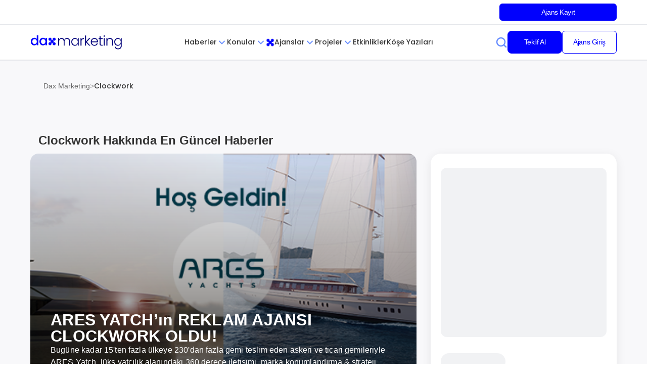

--- FILE ---
content_type: text/html;charset=utf-8
request_url: https://www.dijitalajanslar.com/markalar/clockwork/page/3/
body_size: 33799
content:
<!DOCTYPE html><html  lang="tr"><head><meta charset="utf-8">
<meta name="viewport" content="width=device-width, initial-scale=1, maximum-scale=5">
<title>Clockwork Haberleri 3&#x2F;5</title>
<link rel="preconnect" href="https://img.edvido.com">
<link rel="preconnect" href="https://cdn.dijitalajanslar.com">
<script src="/js/lazysizes.min.js" async defer></script>
<style>@import"https://fonts.googleapis.com/css2?family=Poppins:wght@500&display=swap";</style>
<style>*,:after,:before{--tw-border-spacing-x:0;--tw-border-spacing-y:0;--tw-translate-x:0;--tw-translate-y:0;--tw-rotate:0;--tw-skew-x:0;--tw-skew-y:0;--tw-scale-x:1;--tw-scale-y:1;--tw-pan-x: ;--tw-pan-y: ;--tw-pinch-zoom: ;--tw-scroll-snap-strictness:proximity;--tw-gradient-from-position: ;--tw-gradient-via-position: ;--tw-gradient-to-position: ;--tw-ordinal: ;--tw-slashed-zero: ;--tw-numeric-figure: ;--tw-numeric-spacing: ;--tw-numeric-fraction: ;--tw-ring-inset: ;--tw-ring-offset-width:0px;--tw-ring-offset-color:#fff;--tw-ring-color:rgba(59,130,246,.5);--tw-ring-offset-shadow:0 0 #0000;--tw-ring-shadow:0 0 #0000;--tw-shadow:0 0 #0000;--tw-shadow-colored:0 0 #0000;--tw-blur: ;--tw-brightness: ;--tw-contrast: ;--tw-grayscale: ;--tw-hue-rotate: ;--tw-invert: ;--tw-saturate: ;--tw-sepia: ;--tw-drop-shadow: ;--tw-backdrop-blur: ;--tw-backdrop-brightness: ;--tw-backdrop-contrast: ;--tw-backdrop-grayscale: ;--tw-backdrop-hue-rotate: ;--tw-backdrop-invert: ;--tw-backdrop-opacity: ;--tw-backdrop-saturate: ;--tw-backdrop-sepia: ;--tw-contain-size: ;--tw-contain-layout: ;--tw-contain-paint: ;--tw-contain-style: }::backdrop{--tw-border-spacing-x:0;--tw-border-spacing-y:0;--tw-translate-x:0;--tw-translate-y:0;--tw-rotate:0;--tw-skew-x:0;--tw-skew-y:0;--tw-scale-x:1;--tw-scale-y:1;--tw-pan-x: ;--tw-pan-y: ;--tw-pinch-zoom: ;--tw-scroll-snap-strictness:proximity;--tw-gradient-from-position: ;--tw-gradient-via-position: ;--tw-gradient-to-position: ;--tw-ordinal: ;--tw-slashed-zero: ;--tw-numeric-figure: ;--tw-numeric-spacing: ;--tw-numeric-fraction: ;--tw-ring-inset: ;--tw-ring-offset-width:0px;--tw-ring-offset-color:#fff;--tw-ring-color:rgba(59,130,246,.5);--tw-ring-offset-shadow:0 0 #0000;--tw-ring-shadow:0 0 #0000;--tw-shadow:0 0 #0000;--tw-shadow-colored:0 0 #0000;--tw-blur: ;--tw-brightness: ;--tw-contrast: ;--tw-grayscale: ;--tw-hue-rotate: ;--tw-invert: ;--tw-saturate: ;--tw-sepia: ;--tw-drop-shadow: ;--tw-backdrop-blur: ;--tw-backdrop-brightness: ;--tw-backdrop-contrast: ;--tw-backdrop-grayscale: ;--tw-backdrop-hue-rotate: ;--tw-backdrop-invert: ;--tw-backdrop-opacity: ;--tw-backdrop-saturate: ;--tw-backdrop-sepia: ;--tw-contain-size: ;--tw-contain-layout: ;--tw-contain-paint: ;--tw-contain-style: }/*! tailwindcss v3.4.18 | MIT License | https://tailwindcss.com*/*,:after,:before{border:0 solid #e5e7eb;box-sizing:border-box}:after,:before{--tw-content:""}:host,html{line-height:1.5;-webkit-text-size-adjust:100%;font-family:Poppins,sans-serif;font-feature-settings:normal;font-variation-settings:normal;-moz-tab-size:4;-o-tab-size:4;tab-size:4;-webkit-tap-highlight-color:transparent}body{line-height:inherit;margin:0}hr{border-top-width:1px;color:inherit;height:0}abbr:where([title]){-webkit-text-decoration:underline dotted;text-decoration:underline dotted}h1,h2,h3,h4,h5,h6{font-size:inherit;font-weight:inherit}a{color:inherit;text-decoration:inherit}b,strong{font-weight:bolder}code,kbd,pre,samp{font-family:ui-monospace,SFMono-Regular,Menlo,Monaco,Consolas,Liberation Mono,Courier New,monospace;font-feature-settings:normal;font-size:1em;font-variation-settings:normal}small{font-size:80%}sub,sup{font-size:75%;line-height:0;position:relative;vertical-align:baseline}sub{bottom:-.25em}sup{top:-.5em}table{border-collapse:collapse;border-color:inherit;text-indent:0}button,input,optgroup,select,textarea{color:inherit;font-family:inherit;font-feature-settings:inherit;font-size:100%;font-variation-settings:inherit;font-weight:inherit;letter-spacing:inherit;line-height:inherit;margin:0;padding:0}button,select{text-transform:none}button,input:where([type=button]),input:where([type=reset]),input:where([type=submit]){-webkit-appearance:button;background-color:transparent;background-image:none}:-moz-focusring{outline:auto}:-moz-ui-invalid{box-shadow:none}progress{vertical-align:baseline}::-webkit-inner-spin-button,::-webkit-outer-spin-button{height:auto}[type=search]{-webkit-appearance:textfield;outline-offset:-2px}::-webkit-search-decoration{-webkit-appearance:none}::-webkit-file-upload-button{-webkit-appearance:button;font:inherit}summary{display:list-item}blockquote,dd,dl,figure,h1,h2,h3,h4,h5,h6,hr,p,pre{margin:0}fieldset{margin:0}fieldset,legend{padding:0}menu,ol,ul{list-style:none;margin:0;padding:0}dialog{padding:0}textarea{resize:vertical}input::-moz-placeholder,textarea::-moz-placeholder{color:#9ca3af;opacity:1}input::placeholder,textarea::placeholder{color:#9ca3af;opacity:1}[role=button],button{cursor:pointer}:disabled{cursor:default}audio,canvas,embed,iframe,img,object,svg,video{display:block;vertical-align:middle}img,video{height:auto;max-width:100%}[hidden]:where(:not([hidden=until-found])){display:none}*,a,body,button,div,h1,h2,h3,h4,h5,h6,html,input,label,li,p,select,span,td,textarea,th{font-family:Poppins,sans-serif!important}.container{width:100%}@media (min-width:640px){.container{max-width:640px}}@media (min-width:768px){.container{max-width:768px}}@media (min-width:1024px){.container{max-width:1024px}}@media (min-width:1280px){.container{max-width:1280px}}@media (min-width:1536px){.container{max-width:1536px}}.form-input{border-radius:.5rem;border-width:1px;width:100%;--tw-border-opacity:1;border-color:rgb(229 231 235/var(--tw-border-opacity,1));--tw-bg-opacity:1;background-color:rgb(255 255 255/var(--tw-bg-opacity,1));font-size:.875rem;line-height:1.25rem;padding:.75rem 1rem;--tw-text-opacity:1;color:rgb(17 24 39/var(--tw-text-opacity,1))}.form-input::-moz-placeholder{--tw-placeholder-opacity:1;color:rgb(156 163 175/var(--tw-placeholder-opacity,1))}.form-input::placeholder{--tw-placeholder-opacity:1;color:rgb(156 163 175/var(--tw-placeholder-opacity,1))}.form-input:focus{border-color:transparent;outline:2px solid transparent;outline-offset:2px;--tw-ring-offset-shadow:var(--tw-ring-inset) 0 0 0 var(--tw-ring-offset-width) var(--tw-ring-offset-color);--tw-ring-shadow:var(--tw-ring-inset) 0 0 0 calc(2px + var(--tw-ring-offset-width)) var(--tw-ring-color);box-shadow:var(--tw-ring-offset-shadow),var(--tw-ring-shadow),var(--tw-shadow,0 0 #0000);--tw-ring-opacity:1;--tw-ring-color:rgb(59 130 246/var(--tw-ring-opacity,1))}.form-input{transition-duration:.2s;transition-property:all;transition-timing-function:cubic-bezier(.4,0,.2,1)}.form-textarea{border-radius:.5rem;border-width:1px;width:100%;--tw-border-opacity:1;border-color:rgb(229 231 235/var(--tw-border-opacity,1));--tw-bg-opacity:1;background-color:rgb(255 255 255/var(--tw-bg-opacity,1));font-size:.875rem;line-height:1.25rem;padding:.75rem 1rem;--tw-text-opacity:1;color:rgb(17 24 39/var(--tw-text-opacity,1))}.form-textarea::-moz-placeholder{--tw-placeholder-opacity:1;color:rgb(156 163 175/var(--tw-placeholder-opacity,1))}.form-textarea::placeholder{--tw-placeholder-opacity:1;color:rgb(156 163 175/var(--tw-placeholder-opacity,1))}.form-textarea:focus{border-color:transparent;outline:2px solid transparent;outline-offset:2px;--tw-ring-offset-shadow:var(--tw-ring-inset) 0 0 0 var(--tw-ring-offset-width) var(--tw-ring-offset-color);--tw-ring-shadow:var(--tw-ring-inset) 0 0 0 calc(2px + var(--tw-ring-offset-width)) var(--tw-ring-color);box-shadow:var(--tw-ring-offset-shadow),var(--tw-ring-shadow),var(--tw-shadow,0 0 #0000);--tw-ring-opacity:1;--tw-ring-color:rgb(59 130 246/var(--tw-ring-opacity,1))}.form-textarea{min-height:120px;resize:none;transition-duration:.2s;transition-property:all;transition-timing-function:cubic-bezier(.4,0,.2,1)}.sr-only{height:1px;margin:-1px;overflow:hidden;padding:0;position:absolute;width:1px;clip:rect(0,0,0,0);border-width:0;white-space:nowrap}.pointer-events-none{pointer-events:none}.visible{visibility:visible}.collapse{visibility:collapse}.static{position:static}.fixed{position:fixed}.absolute{position:absolute}.relative{position:relative}.sticky{position:sticky}.inset-0{top:0;right:0;bottom:0;left:0}.bottom-0{bottom:0}.left-0{left:0}.left-2{left:.5rem}.left-4{left:1rem}.right-0{right:0}.right-2{right:.5rem}.right-4{right:1rem}.right-5{right:1.25rem}.top-0{top:0}.top-1\/2{top:50%}.top-4{top:1rem}.top-full{top:100%}.z-10{z-index:10}.z-50{z-index:50}.z-\[99999\]{z-index:99999}.m-0{margin:0}.mx-4{margin-left:1rem;margin-right:1rem}.mx-auto{margin-left:auto;margin-right:auto}.my-6{margin-bottom:1.5rem;margin-top:1.5rem}.\!mb-20{margin-bottom:5rem!important}.\!mt-0{margin-top:0!important}.\!mt-12{margin-top:3rem!important}.\!mt-4{margin-top:1rem!important}.\!mt-6{margin-top:1.5rem!important}.\!mt-\[43px\]{margin-top:43px!important}.-ml-\[6\%\]{margin-left:-6%}.mb-0{margin-bottom:0}.mb-0\.5{margin-bottom:.125rem}.mb-1{margin-bottom:.25rem}.mb-10{margin-bottom:2.5rem}.mb-2{margin-bottom:.5rem}.mb-3{margin-bottom:.75rem}.mb-4{margin-bottom:1rem}.mb-6{margin-bottom:1.5rem}.mb-8{margin-bottom:2rem}.mb-\[12px\]{margin-bottom:12px}.mb-\[2px\]{margin-bottom:2px}.mb-\[4px\]{margin-bottom:4px}.mb-\[8px\]{margin-bottom:8px}.ml-3{margin-left:.75rem}.ml-4{margin-left:1rem}.mr-8{margin-right:2rem}.ms-auto{margin-inline-start:auto}.mt-0{margin-top:0}.mt-1{margin-top:.25rem}.mt-10{margin-top:2.5rem}.mt-2{margin-top:.5rem}.mt-20{margin-top:5rem}.mt-3{margin-top:.75rem}.mt-4{margin-top:1rem}.mt-6{margin-top:1.5rem}.mt-8{margin-top:2rem}.mt-\[-40px\]{margin-top:-40px}.mt-\[27px\]{margin-top:27px}.mt-\[32px\]{margin-top:32px}.mt-\[43px\]{margin-top:43px}.mt-\[48px\]{margin-top:48px}.mt-\[4px\]{margin-top:4px}.mt-\[8px\]{margin-top:8px}.mt-auto{margin-top:auto}.line-clamp-1{-webkit-line-clamp:1}.line-clamp-1,.line-clamp-2{display:-webkit-box;overflow:hidden;-webkit-box-orient:vertical}.line-clamp-2{-webkit-line-clamp:2}.line-clamp-3{display:-webkit-box;overflow:hidden;-webkit-box-orient:vertical;-webkit-line-clamp:3}.block{display:block}.inline-block{display:inline-block}.inline{display:inline}.\!flex{display:flex!important}.flex{display:flex}.inline-flex{display:inline-flex}.table{display:table}.grid{display:grid}.contents{display:contents}.\!hidden{display:none!important}.hidden{display:none}.aspect-\[4\/1\]{aspect-ratio:4/1}.\!h-\[28px\]{height:28px!important}.\!h-\[40px\]{height:40px!important}.\!h-auto{height:auto!important}.h-0{height:0}.h-10{height:2.5rem}.h-14{height:3.5rem}.h-16{height:4rem}.h-3{height:.75rem}.h-4{height:1rem}.h-4\/5{height:80%}.h-5{height:1.25rem}.h-6{height:1.5rem}.h-7{height:1.75rem}.h-8{height:2rem}.h-9{height:2.25rem}.h-\[100px\]{height:100px}.h-\[106px\]{height:106px}.h-\[150px\]{height:150px}.h-\[16px\]{height:16px}.h-\[185px\]{height:185px}.h-\[18px\]{height:18px}.h-\[193px\]{height:193px}.h-\[200px\]{height:200px}.h-\[20px\]{height:20px}.h-\[216px\]{height:216px}.h-\[22px\]{height:22px}.h-\[240px\]{height:240px}.h-\[24px\]{height:24px}.h-\[250px\]{height:250px}.h-\[25px\]{height:25px}.h-\[28px\]{height:28px}.h-\[2px\]{height:2px}.h-\[300px\]{height:300px}.h-\[304px\]{height:304px}.h-\[30px\]{height:30px}.h-\[32px\]{height:32px}.h-\[335px\]{height:335px}.h-\[33px\]{height:33px}.h-\[34px\]{height:34px}.h-\[36px\]{height:36px}.h-\[400px\]{height:400px}.h-\[409px\]{height:409px}.h-\[40px\]{height:40px}.h-\[41px\]{height:41px}.h-\[420px\]{height:420px}.h-\[44px\]{height:44px}.h-\[45px\]{height:45px}.h-\[488px\]{height:488px}.h-\[48px\]{height:48px}.h-\[491px\]{height:491px}.h-\[530px\]{height:530px}.h-\[56px\]{height:56px}.h-\[60px\]{height:60px}.h-\[61px\]{height:61px}.h-\[70px\]{height:70px}.h-\[80px\]{height:80px}.h-\[88px\]{height:88px}.h-\[90px\]{height:90px}.h-\[94px\]{height:94px}.h-\[99px\]{height:99px}.h-\[9px\]{height:9px}.h-auto{height:auto}.h-fit{height:-moz-fit-content;height:fit-content}.h-full{height:100%}.\!max-h-\[973px\]{max-height:973px!important}.\!max-h-\[974px\]{max-height:974px!important}.max-h-\[300px\]{max-height:300px}.max-h-\[335px\]{max-height:335px}.max-h-\[359px\]{max-height:359px}.max-h-\[663px\]{max-height:663px}.max-h-\[90vh\]{max-height:90vh}.min-h-\[220px\]{min-height:220px}.min-h-\[280px\]{min-height:280px}.min-h-\[304px\]{min-height:304px}.min-h-\[600px\]{min-height:600px}.min-h-\[60vh\]{min-height:60vh}.min-h-\[64px\]{min-height:64px}.min-h-screen{min-height:100vh}.\!w-\[100px\]{width:100px!important}.\!w-\[106px\]{width:106px!important}.\!w-\[286px\]{width:286px!important}.\!w-\[90px\]{width:90px!important}.w-10{width:2.5rem}.w-14{width:3.5rem}.w-16{width:4rem}.w-2{width:.5rem}.w-3{width:.75rem}.w-32{width:8rem}.w-4{width:1rem}.w-48{width:12rem}.w-5{width:1.25rem}.w-6{width:1.5rem}.w-8{width:2rem}.w-9{width:2.25rem}.w-96{width:24rem}.w-\[100px\]{width:100px}.w-\[120px\]{width:120px}.w-\[140px\]{width:140px}.w-\[149px\]{width:149px}.w-\[150px\]{width:150px}.w-\[15px\]{width:15px}.w-\[16px\]{width:16px}.w-\[17px\]{width:17px}.w-\[18px\]{width:18px}.w-\[1px\]{width:1px}.w-\[20px\]{width:20px}.w-\[220px\]{width:220px}.w-\[227px\]{width:227px}.w-\[22px\]{width:22px}.w-\[232px\]{width:232px}.w-\[238px\]{width:238px}.w-\[245px\]{width:245px}.w-\[24px\]{width:24px}.w-\[25px\]{width:25px}.w-\[264px\]{width:264px}.w-\[280px\]{width:280px}.w-\[28px\]{width:28px}.w-\[2px\]{width:2px}.w-\[301px\]{width:301px}.w-\[302px\]{width:302px}.w-\[30px\]{width:30px}.w-\[32px\]{width:32px}.w-\[367px\]{width:367px}.w-\[36px\]{width:36px}.w-\[40px\]{width:40px}.w-\[500px\]{width:500px}.w-\[60px\]{width:60px}.w-\[70px\]{width:70px}.w-\[80px\]{width:80px}.w-\[88px\]{width:88px}.w-\[90px\]{width:90px}.w-\[94px\]{width:94px}.w-\[9px\]{width:9px}.w-auto{width:auto}.w-fit{width:-moz-fit-content;width:fit-content}.w-full{width:100%}.min-w-0{min-width:0}.min-w-\[320px\]{min-width:320px}.min-w-\[350px\]{min-width:350px}.min-w-full{min-width:100%}.max-w-2xl{max-width:42rem}.max-w-\[1024px\]{max-width:1024px}.max-w-\[106px\]{max-width:106px}.max-w-\[1200px\]{max-width:1200px}.max-w-\[1244px\]{max-width:1244px}.max-w-\[1440px\]{max-width:1440px}.max-w-\[150px\]{max-width:150px}.max-w-\[200px\]{max-width:200px}.max-w-\[223px\]{max-width:223px}.max-w-\[238px\]{max-width:238px}.max-w-\[367px\]{max-width:367px}.max-w-\[400px\]{max-width:400px}.max-w-\[500px\]{max-width:500px}.max-w-\[840px\]{max-width:840px}.max-w-\[900px\]{max-width:900px}.max-w-\[95\%\]{max-width:95%}.max-w-\[956px\]{max-width:956px}.max-w-\[984px\]{max-width:984px}.max-w-full{max-width:100%}.max-w-lg{max-width:32rem}.max-w-md{max-width:28rem}.max-w-none{max-width:none}.flex-1{flex:1 1 0%}.flex-shrink{flex-shrink:1}.flex-shrink-0,.shrink-0{flex-shrink:0}.flex-grow{flex-grow:1}.border-collapse{border-collapse:collapse}.-translate-y-1\/2{--tw-translate-y:-50%}.-rotate-90,.-translate-y-1\/2{transform:translate(var(--tw-translate-x),var(--tw-translate-y)) rotate(var(--tw-rotate)) skew(var(--tw-skew-x)) skewY(var(--tw-skew-y)) scaleX(var(--tw-scale-x)) scaleY(var(--tw-scale-y))}.-rotate-90{--tw-rotate:-90deg}.rotate-180{--tw-rotate:180deg}.rotate-180,.rotate-45{transform:translate(var(--tw-translate-x),var(--tw-translate-y)) rotate(var(--tw-rotate)) skew(var(--tw-skew-x)) skewY(var(--tw-skew-y)) scaleX(var(--tw-scale-x)) scaleY(var(--tw-scale-y))}.rotate-45{--tw-rotate:45deg}.rotate-90{--tw-rotate:90deg}.rotate-90,.transform{transform:translate(var(--tw-translate-x),var(--tw-translate-y)) rotate(var(--tw-rotate)) skew(var(--tw-skew-x)) skewY(var(--tw-skew-y)) scaleX(var(--tw-scale-x)) scaleY(var(--tw-scale-y))}@keyframes pulse{50%{opacity:.5}}.animate-pulse{animation:pulse 2s cubic-bezier(.4,0,.6,1) infinite}@keyframes spin{to{transform:rotate(1turn)}}.animate-spin{animation:spin 1s linear infinite}.cursor-grab{cursor:grab}.cursor-not-allowed{cursor:not-allowed}.cursor-pointer{cursor:pointer}.select-none{-webkit-user-select:none;-moz-user-select:none;user-select:none}.resize{resize:both}.snap-x{scroll-snap-type:x var(--tw-scroll-snap-strictness)}.snap-mandatory{--tw-scroll-snap-strictness:mandatory}.snap-start{scroll-snap-align:start}.list-none{list-style-type:none}.appearance-none{-webkit-appearance:none;-moz-appearance:none;appearance:none}.grid-cols-1{grid-template-columns:repeat(1,minmax(0,1fr))}.grid-cols-2{grid-template-columns:repeat(2,minmax(0,1fr))}.grid-cols-3{grid-template-columns:repeat(3,minmax(0,1fr))}.flex-row{flex-direction:row}.flex-col{flex-direction:column}.flex-wrap{flex-wrap:wrap}.flex-nowrap{flex-wrap:nowrap}.items-start{align-items:flex-start}.items-end{align-items:flex-end}.items-center{align-items:center}.items-stretch{align-items:stretch}.justify-start{justify-content:flex-start}.justify-end{justify-content:flex-end}.justify-center{justify-content:center}.justify-between{justify-content:space-between}.justify-around{justify-content:space-around}.\!gap-0{gap:0!important}.gap-0{gap:0}.gap-0\.5{gap:.125rem}.gap-1{gap:.25rem}.gap-1\.5{gap:.375rem}.gap-10{gap:2.5rem}.gap-12{gap:3rem}.gap-2{gap:.5rem}.gap-2\.5{gap:.625rem}.gap-20{gap:5rem}.gap-3{gap:.75rem}.gap-3\.5{gap:.875rem}.gap-4{gap:1rem}.gap-5{gap:1.25rem}.gap-6{gap:1.5rem}.gap-7{gap:1.75rem}.gap-8{gap:2rem}.gap-\[10px\]{gap:10px}.gap-\[12px\]{gap:12px}.gap-\[14px\]{gap:14px}.gap-\[16px\]{gap:16px}.gap-\[17px\]{gap:17px}.gap-\[18px\]{gap:18px}.gap-\[20px\]{gap:20px}.gap-\[21px\]{gap:21px}.gap-\[22px\]{gap:22px}.gap-\[23px\]{gap:23px}.gap-\[24px\]{gap:24px}.gap-\[26px\]{gap:26px}.gap-\[28px\]{gap:28px}.gap-\[30px\]{gap:30px}.gap-\[32px\]{gap:32px}.gap-\[34px\]{gap:34px}.gap-\[36px\]{gap:36px}.gap-\[39px\]{gap:39px}.gap-\[40px\]{gap:40px}.gap-\[4px\]{gap:4px}.gap-\[60px\]{gap:60px}.gap-\[6px\]{gap:6px}.gap-\[8px\]{gap:8px}.gap-x-3{-moz-column-gap:.75rem;column-gap:.75rem}.gap-x-6{-moz-column-gap:1.5rem;column-gap:1.5rem}.gap-x-8{-moz-column-gap:2rem;column-gap:2rem}.gap-x-\[20px\]{-moz-column-gap:20px;column-gap:20px}.gap-y-4{row-gap:1rem}.gap-y-8{row-gap:2rem}.gap-y-\[32px\]{row-gap:32px}.space-y-1>:not([hidden])~:not([hidden]){--tw-space-y-reverse:0;margin-bottom:calc(.25rem*var(--tw-space-y-reverse));margin-top:calc(.25rem*(1 - var(--tw-space-y-reverse)))}.space-y-2>:not([hidden])~:not([hidden]){--tw-space-y-reverse:0;margin-bottom:calc(.5rem*var(--tw-space-y-reverse));margin-top:calc(.5rem*(1 - var(--tw-space-y-reverse)))}.space-y-3>:not([hidden])~:not([hidden]){--tw-space-y-reverse:0;margin-bottom:calc(.75rem*var(--tw-space-y-reverse));margin-top:calc(.75rem*(1 - var(--tw-space-y-reverse)))}.space-y-4>:not([hidden])~:not([hidden]){--tw-space-y-reverse:0;margin-bottom:calc(1rem*var(--tw-space-y-reverse));margin-top:calc(1rem*(1 - var(--tw-space-y-reverse)))}.self-start{align-self:flex-start}.overflow-auto{overflow:auto}.overflow-hidden{overflow:hidden}.overflow-x-auto{overflow-x:auto}.overflow-y-auto{overflow-y:auto}.overflow-x-hidden{overflow-x:hidden}.overflow-y-hidden{overflow-y:hidden}.scroll-smooth{scroll-behavior:smooth}.truncate{overflow:hidden;white-space:nowrap}.text-ellipsis,.truncate{text-overflow:ellipsis}.whitespace-nowrap{white-space:nowrap}.rounded{border-radius:.25rem}.rounded-2xl{border-radius:1rem}.rounded-3xl{border-radius:1.5rem}.rounded-\[100px\]{border-radius:100px}.rounded-\[10px\]{border-radius:10px}.rounded-\[12px\]{border-radius:12px}.rounded-\[16px\]{border-radius:16px}.rounded-\[20px\]{border-radius:20px}.rounded-\[4px\]{border-radius:4px}.rounded-\[8px\]{border-radius:8px}.rounded-full{border-radius:9999px}.rounded-lg{border-radius:.5rem}.rounded-md{border-radius:.375rem}.rounded-xl{border-radius:.75rem}.rounded-b-\[20px\]{border-bottom-left-radius:20px;border-bottom-right-radius:20px}.rounded-t-\[12px\]{border-top-left-radius:12px;border-top-right-radius:12px}.rounded-t-\[20px\]{border-top-left-radius:20px;border-top-right-radius:20px}.\!border{border-width:1px!important}.\!border-0{border-width:0!important}.border{border-width:1px}.border-0{border-width:0}.border-2{border-width:2px}.border-4{border-width:4px}.border-\[0\.4px\]{border-width:.4px}.border-\[0\.6px\]{border-width:.6px}.border-\[1px\]{border-width:1px}.border-\[3px\]{border-width:3px}.border-b{border-bottom-width:1px}.border-b-2{border-bottom-width:2px}.border-b-\[0\.6px\]{border-bottom-width:.6px}.border-t{border-top-width:1px}.border-solid{border-style:solid}.border-none{border-style:none}.\!border-white{--tw-border-opacity:1!important;border-color:rgb(255 255 255/var(--tw-border-opacity,1))!important}.border-\[\#0000ff\]{--tw-border-opacity:1;border-color:rgb(0 0 255/var(--tw-border-opacity,1))}.border-\[\#01017A\]{--tw-border-opacity:1;border-color:rgb(1 1 122/var(--tw-border-opacity,1))}.border-\[\#0101FD\]{--tw-border-opacity:1;border-color:rgb(1 1 253/var(--tw-border-opacity,1))}.border-\[\#3366FF\]{--tw-border-opacity:1;border-color:rgb(51 102 255/var(--tw-border-opacity,1))}.border-\[\#464646\]{--tw-border-opacity:1;border-color:rgb(70 70 70/var(--tw-border-opacity,1))}.border-\[\#668CFF\]{--tw-border-opacity:1;border-color:rgb(102 140 255/var(--tw-border-opacity,1))}.border-\[\#999999\]{--tw-border-opacity:1;border-color:rgb(153 153 153/var(--tw-border-opacity,1))}.border-\[\#D9D9D9\]{--tw-border-opacity:1;border-color:rgb(217 217 217/var(--tw-border-opacity,1))}.border-\[\#DADADA\]{--tw-border-opacity:1;border-color:rgb(218 218 218/var(--tw-border-opacity,1))}.border-\[\#E0E0E0\]{--tw-border-opacity:1;border-color:rgb(224 224 224/var(--tw-border-opacity,1))}.border-\[\#E5E5E5\]{--tw-border-opacity:1;border-color:rgb(229 229 229/var(--tw-border-opacity,1))}.border-\[\#F0F0F0\]{--tw-border-opacity:1;border-color:rgb(240 240 240/var(--tw-border-opacity,1))}.border-gray-100{--tw-border-opacity:1;border-color:rgb(243 244 246/var(--tw-border-opacity,1))}.border-gray-200{--tw-border-opacity:1;border-color:rgb(229 231 235/var(--tw-border-opacity,1))}.border-gray-300{--tw-border-opacity:1;border-color:rgb(209 213 219/var(--tw-border-opacity,1))}.border-transparent{border-color:transparent}.border-white{--tw-border-opacity:1;border-color:rgb(255 255 255/var(--tw-border-opacity,1))}.border-t-transparent{border-top-color:transparent}.\!bg-\[\#0101FD\]{--tw-bg-opacity:1!important;background-color:rgb(1 1 253/var(--tw-bg-opacity,1))!important}.\!bg-white{--tw-bg-opacity:1!important;background-color:rgb(255 255 255/var(--tw-bg-opacity,1))!important}.bg-\[\#000000\]{--tw-bg-opacity:1;background-color:rgb(0 0 0/var(--tw-bg-opacity,1))}.bg-\[\#00007a\]{--tw-bg-opacity:1;background-color:rgb(0 0 122/var(--tw-bg-opacity,1))}.bg-\[\#00008B\]{--tw-bg-opacity:1;background-color:rgb(0 0 139/var(--tw-bg-opacity,1))}.bg-\[\#01017A\],.bg-\[\#01017a\]{--tw-bg-opacity:1;background-color:rgb(1 1 122/var(--tw-bg-opacity,1))}.bg-\[\#0101FD\],.bg-\[\#0101fd\]{--tw-bg-opacity:1;background-color:rgb(1 1 253/var(--tw-bg-opacity,1))}.bg-\[\#0500FF\]{--tw-bg-opacity:1;background-color:rgb(5 0 255/var(--tw-bg-opacity,1))}.bg-\[\#333333\]{--tw-bg-opacity:1;background-color:rgb(51 51 51/var(--tw-bg-opacity,1))}.bg-\[\#3366FF\]{--tw-bg-opacity:1;background-color:rgb(51 102 255/var(--tw-bg-opacity,1))}.bg-\[\#464646\]{--tw-bg-opacity:1;background-color:rgb(70 70 70/var(--tw-bg-opacity,1))}.bg-\[\#6366f1\]{--tw-bg-opacity:1;background-color:rgb(99 102 241/var(--tw-bg-opacity,1))}.bg-\[\#668CFF\]{--tw-bg-opacity:1;background-color:rgb(102 140 255/var(--tw-bg-opacity,1))}.bg-\[\#98c997\]{--tw-bg-opacity:1;background-color:rgb(152 201 151/var(--tw-bg-opacity,1))}.bg-\[\#999999\]{--tw-bg-opacity:1;background-color:rgb(153 153 153/var(--tw-bg-opacity,1))}.bg-\[\#D9D9D9\]{--tw-bg-opacity:1;background-color:rgb(217 217 217/var(--tw-bg-opacity,1))}.bg-\[\#D9E3FF\]{--tw-bg-opacity:1;background-color:rgb(217 227 255/var(--tw-bg-opacity,1))}.bg-\[\#E0E0E0\]{--tw-bg-opacity:1;background-color:rgb(224 224 224/var(--tw-bg-opacity,1))}.bg-\[\#E8E8FF\]{--tw-bg-opacity:1;background-color:rgb(232 232 255/var(--tw-bg-opacity,1))}.bg-\[\#E8EEFF\]{--tw-bg-opacity:1;background-color:rgb(232 238 255/var(--tw-bg-opacity,1))}.bg-\[\#E8F6FF\]{--tw-bg-opacity:1;background-color:rgb(232 246 255/var(--tw-bg-opacity,1))}.bg-\[\#EDEDFF\]{--tw-bg-opacity:1;background-color:rgb(237 237 255/var(--tw-bg-opacity,1))}.bg-\[\#EEFFED\]{--tw-bg-opacity:1;background-color:rgb(238 255 237/var(--tw-bg-opacity,1))}.bg-\[\#F0F2FF\]{--tw-bg-opacity:1;background-color:rgb(240 242 255/var(--tw-bg-opacity,1))}.bg-\[\#F5F5F5\]{--tw-bg-opacity:1;background-color:rgb(245 245 245/var(--tw-bg-opacity,1))}.bg-\[\#F5F7FF\]{--tw-bg-opacity:1;background-color:rgb(245 247 255/var(--tw-bg-opacity,1))}.bg-\[\#F8F8FA\]{--tw-bg-opacity:1;background-color:rgb(248 248 250/var(--tw-bg-opacity,1))}.bg-\[\#F8F9FF\]{--tw-bg-opacity:1;background-color:rgb(248 249 255/var(--tw-bg-opacity,1))}.bg-\[\#F9F9FF\]{--tw-bg-opacity:1;background-color:rgb(249 249 255/var(--tw-bg-opacity,1))}.bg-\[\#FBFCFD\]{--tw-bg-opacity:1;background-color:rgb(251 252 253/var(--tw-bg-opacity,1))}.bg-\[\#FEE4E4\]{--tw-bg-opacity:1;background-color:rgb(254 228 228/var(--tw-bg-opacity,1))}.bg-\[\#FFEBEB\]{--tw-bg-opacity:1;background-color:rgb(255 235 235/var(--tw-bg-opacity,1))}.bg-\[\#FFF4E5\]{--tw-bg-opacity:1;background-color:rgb(255 244 229/var(--tw-bg-opacity,1))}.bg-\[\#FFFFFF\]{--tw-bg-opacity:1;background-color:rgb(255 255 255/var(--tw-bg-opacity,1))}.bg-\[rgb\(232\,246\,255\)\]{--tw-bg-opacity:1;background-color:rgb(232 246 255/var(--tw-bg-opacity,1))}.bg-black{--tw-bg-opacity:1;background-color:rgb(0 0 0/var(--tw-bg-opacity,1))}.bg-black\/40{background-color:#0006}.bg-black\/50{background-color:#00000080}.bg-blue-600{--tw-bg-opacity:1;background-color:rgb(37 99 235/var(--tw-bg-opacity,1))}.bg-gray-100{--tw-bg-opacity:1;background-color:rgb(243 244 246/var(--tw-bg-opacity,1))}.bg-gray-200{--tw-bg-opacity:1;background-color:rgb(229 231 235/var(--tw-bg-opacity,1))}.bg-gray-50{--tw-bg-opacity:1;background-color:rgb(249 250 251/var(--tw-bg-opacity,1))}.bg-neutral-100{--tw-bg-opacity:1;background-color:rgb(245 245 245/var(--tw-bg-opacity,1))}.bg-purple-200{--tw-bg-opacity:1;background-color:rgb(233 213 255/var(--tw-bg-opacity,1))}.bg-transparent{background-color:transparent}.bg-white{--tw-bg-opacity:1;background-color:rgb(255 255 255/var(--tw-bg-opacity,1))}.bg-white\/5{background-color:#ffffff0d}.bg-white\/90{background-color:#ffffffe6}.bg-opacity-50{--tw-bg-opacity:.5}.bg-opacity-60{--tw-bg-opacity:.6}.bg-opacity-80{--tw-bg-opacity:.8}.bg-\[url\(\'\/Desktop-1\.png\'\)\]{background-image:url(/Desktop-1.png)}.bg-\[url\(\'data\:image\/svg\+xml\;charset\=US-ASCII\,\%3csvg\%20xmlns\=\%22http\:\/\/www\.w3\.org\/2000\/svg\%22\%20viewBox\=\%220\%200\%204\%205\%22\%3e\%3cpath\%20fill\=\%22\%23ffffff\%22\%20d\=\%22M2\%200L0\%202h4zm0\%205L0\%203h4z\%22\/\%3e\%3c\/svg\%3e\'\)\]{background-image:url(data:image/svg+xml;charset=US-ASCII,%3csvg%20xmlns=%22http://www.w3.org/2000/svg%22%20viewBox=%220%200%204%205%22%3e%3cpath%20fill=%22%23ffffff%22%20d=%22M2%200L0%202h4zm0%205L0%203h4z%22/%3e%3c/svg%3e)}.bg-gradient-to-b{background-image:linear-gradient(to bottom,var(--tw-gradient-stops))}.bg-gradient-to-br{background-image:linear-gradient(to bottom right,var(--tw-gradient-stops))}.bg-gradient-to-t{background-image:linear-gradient(to top,var(--tw-gradient-stops))}.from-\[\#0101fd\]{--tw-gradient-from:#0101fd var(--tw-gradient-from-position);--tw-gradient-to:rgba(1,1,253,0) var(--tw-gradient-to-position);--tw-gradient-stops:var(--tw-gradient-from),var(--tw-gradient-to)}.from-\[\#f8f9ff\]{--tw-gradient-from:#f8f9ff var(--tw-gradient-from-position);--tw-gradient-to:rgba(248,249,255,0) var(--tw-gradient-to-position);--tw-gradient-stops:var(--tw-gradient-from),var(--tw-gradient-to)}.from-black\/70{--tw-gradient-from:rgba(0,0,0,.7) var(--tw-gradient-from-position);--tw-gradient-to:transparent var(--tw-gradient-to-position);--tw-gradient-stops:var(--tw-gradient-from),var(--tw-gradient-to)}.via-black\/30{--tw-gradient-to:transparent var(--tw-gradient-to-position);--tw-gradient-stops:var(--tw-gradient-from),rgba(0,0,0,.3) var(--tw-gradient-via-position),var(--tw-gradient-to)}.to-\[\#01017a\]{--tw-gradient-to:#01017a var(--tw-gradient-to-position)}.to-transparent{--tw-gradient-to:transparent var(--tw-gradient-to-position)}.to-white{--tw-gradient-to:#fff var(--tw-gradient-to-position)}.bg-\[length\:12px\]{background-size:12px}.bg-cover{background-size:cover}.bg-\[right_16px_center\]{background-position:right 16px center}.bg-center{background-position:50%}.bg-no-repeat{background-repeat:no-repeat}.object-contain{-o-object-fit:contain;object-fit:contain}.object-cover{-o-object-fit:cover;object-fit:cover}.object-center{-o-object-position:center;object-position:center}.p-0{padding:0}.p-1{padding:.25rem}.p-1\.5{padding:.375rem}.p-10{padding:2.5rem}.p-16{padding:4rem}.p-2{padding:.5rem}.p-3{padding:.75rem}.p-4{padding:1rem}.p-5{padding:1.25rem}.p-6{padding:1.5rem}.p-8{padding:2rem}.p-\[18px_40px\]{padding:18px 40px}.p-\[20px\]{padding:20px}.p-\[20px_26px\]{padding:20px 26px}.p-\[24px\]{padding:24px}.p-\[3px\]{padding:3px}.p-\[8px\]{padding:8px}.\!px-0{padding-left:0!important;padding-right:0!important}.\!px-2{padding-left:.5rem!important;padding-right:.5rem!important}.\!px-4{padding-left:1rem!important;padding-right:1rem!important}.\!px-8{padding-left:2rem!important;padding-right:2rem!important}.px-0{padding-left:0;padding-right:0}.px-1{padding-left:.25rem;padding-right:.25rem}.px-10{padding-left:2.5rem;padding-right:2.5rem}.px-16{padding-left:4rem;padding-right:4rem}.px-2{padding-left:.5rem;padding-right:.5rem}.px-2\.5{padding-left:.625rem;padding-right:.625rem}.px-24{padding-left:6rem;padding-right:6rem}.px-3{padding-left:.75rem;padding-right:.75rem}.px-32{padding-left:8rem;padding-right:8rem}.px-4{padding-left:1rem;padding-right:1rem}.px-5{padding-left:1.25rem;padding-right:1.25rem}.px-6{padding-left:1.5rem;padding-right:1.5rem}.px-8{padding-left:2rem;padding-right:2rem}.px-\[12px\]{padding-left:12px;padding-right:12px}.px-\[15px\]{padding-left:15px;padding-right:15px}.px-\[16px\]{padding-left:16px;padding-right:16px}.px-\[18px\]{padding-left:18px;padding-right:18px}.px-\[20px\]{padding-left:20px;padding-right:20px}.px-\[22px\]{padding-left:22px;padding-right:22px}.px-\[24px\]{padding-left:24px;padding-right:24px}.px-\[26px\]{padding-left:26px;padding-right:26px}.px-\[4px\]{padding-left:4px;padding-right:4px}.px-\[8px\]{padding-left:8px;padding-right:8px}.py-1{padding-bottom:.25rem;padding-top:.25rem}.py-1\.5{padding-bottom:.375rem;padding-top:.375rem}.py-10{padding-bottom:2.5rem;padding-top:2.5rem}.py-12{padding-bottom:3rem;padding-top:3rem}.py-2{padding-bottom:.5rem;padding-top:.5rem}.py-2\.5{padding-bottom:.625rem;padding-top:.625rem}.py-20{padding-bottom:5rem;padding-top:5rem}.py-3{padding-bottom:.75rem;padding-top:.75rem}.py-3\.5{padding-bottom:.875rem;padding-top:.875rem}.py-4{padding-bottom:1rem;padding-top:1rem}.py-5{padding-bottom:1.25rem;padding-top:1.25rem}.py-6{padding-bottom:1.5rem;padding-top:1.5rem}.py-7{padding-bottom:1.75rem;padding-top:1.75rem}.py-8{padding-bottom:2rem;padding-top:2rem}.py-9{padding-bottom:2.25rem;padding-top:2.25rem}.py-\[12px\]{padding-bottom:12px;padding-top:12px}.py-\[18px\]{padding-bottom:18px;padding-top:18px}.py-\[20px\]{padding-bottom:20px;padding-top:20px}.py-\[2px\]{padding-bottom:2px;padding-top:2px}.py-\[4px\]{padding-bottom:4px;padding-top:4px}.py-\[6px\]{padding-bottom:6px;padding-top:6px}.py-\[8px\]{padding-bottom:8px;padding-top:8px}.\!pt-0{padding-top:0!important}.\!pt-6{padding-top:1.5rem!important}.pb-1{padding-bottom:.25rem}.pb-10{padding-bottom:2.5rem}.pb-16{padding-bottom:4rem}.pb-2{padding-bottom:.5rem}.pb-3{padding-bottom:.75rem}.pb-32{padding-bottom:8rem}.pb-4{padding-bottom:1rem}.pb-6{padding-bottom:1.5rem}.pb-7{padding-bottom:1.75rem}.pb-8{padding-bottom:2rem}.pb-\[43px\]{padding-bottom:43px}.pl-1\.5{padding-left:.375rem}.pl-12{padding-left:3rem}.pl-4{padding-left:1rem}.pl-6{padding-left:1.5rem}.pl-\[6px\]{padding-left:6px}.pr-12{padding-right:3rem}.pt-0{padding-top:0}.pt-1{padding-top:.25rem}.pt-16{padding-top:4rem}.pt-2{padding-top:.5rem}.pt-20{padding-top:5rem}.pt-32{padding-top:8rem}.pt-4{padding-top:1rem}.pt-5{padding-top:1.25rem}.pt-\[24px\]{padding-top:24px}.pt-\[43px\]{padding-top:43px}.text-left{text-align:left}.text-center{text-align:center}.text-right{text-align:right}.text-start{text-align:start}.font-\[\'Poppins\'\]{font-family:Poppins}.font-poppins{font-family:Poppins,sans-serif}.\!text-\[12px\]{font-size:12px!important}.\!text-\[16px\]{font-size:16px!important}.text-2xl{font-size:1.5rem;line-height:2rem}.text-3xl{font-size:1.875rem;line-height:2.25rem}.text-4xl{font-size:2.25rem;line-height:2.5rem}.text-\[10px\]{font-size:10px}.text-\[11px\]{font-size:11px}.text-\[120px\]{font-size:120px}.text-\[12px\]{font-size:12px}.text-\[13px\]{font-size:13px}.text-\[14px\]{font-size:14px}.text-\[15px\]{font-size:15px}.text-\[16px\]{font-size:16px}.text-\[18px\]{font-size:18px}.text-\[20px\]{font-size:20px}.text-\[22px\]{font-size:22px}.text-\[24px\]{font-size:24px}.text-\[28px\]{font-size:28px}.text-\[32px\]{font-size:32px}.text-base{font-size:1rem;line-height:1.5rem}.text-lg{font-size:1.125rem;line-height:1.75rem}.text-sm{font-size:.875rem;line-height:1.25rem}.text-xl{font-size:1.25rem;line-height:1.75rem}.text-xs{font-size:.75rem;line-height:1rem}.\!font-semibold{font-weight:600!important}.font-\[400\]{font-weight:400}.font-\[500\]{font-weight:500}.font-\[600\]{font-weight:600}.font-\[700\]{font-weight:700}.font-black{font-weight:900}.font-bold{font-weight:700}.font-medium{font-weight:500}.font-normal{font-weight:400}.font-semibold{font-weight:600}.uppercase{text-transform:uppercase}.lowercase{text-transform:lowercase}.italic{font-style:italic}.\!leading-6{line-height:1.5rem!important}.leading-\[100\%\]{line-height:100%}.leading-\[140\%\]{line-height:140%}.leading-\[24px\]{line-height:24px}.leading-\[26px\]{line-height:26px}.leading-\[28px\]{line-height:28px}.leading-none{line-height:1}.leading-relaxed{line-height:1.625}.leading-snug{line-height:1.375}.leading-tight{line-height:1.25}.tracking-\[-0\.03em\]{letter-spacing:-.03em}.tracking-\[-0\.42px\]{letter-spacing:-.42px}.tracking-\[-0\.5px\]{letter-spacing:-.5px}.tracking-\[0\.15px\]{letter-spacing:.15px}.tracking-\[0\.1px\]{letter-spacing:.1px}.tracking-\[0\.25px\]{letter-spacing:.25px}.tracking-\[0\.4px\]{letter-spacing:.4px}.tracking-\[0\.5px\]{letter-spacing:.5px}.tracking-\[0px\],.tracking-normal{letter-spacing:0}.tracking-tighter{letter-spacing:-.05em}.tracking-widest{letter-spacing:.1em}.\!text-\[\#0101FD\]{--tw-text-opacity:1!important;color:rgb(1 1 253/var(--tw-text-opacity,1))!important}.\!text-white{--tw-text-opacity:1!important;color:rgb(255 255 255/var(--tw-text-opacity,1))!important}.text-\[\#000000\]{--tw-text-opacity:1;color:rgb(0 0 0/var(--tw-text-opacity,1))}.text-\[\#0000ff\]{--tw-text-opacity:1;color:rgb(0 0 255/var(--tw-text-opacity,1))}.text-\[\#000\]{--tw-text-opacity:1;color:rgb(0 0 0/var(--tw-text-opacity,1))}.text-\[\#01017A\]{--tw-text-opacity:1;color:rgb(1 1 122/var(--tw-text-opacity,1))}.text-\[\#0101FD\],.text-\[\#0101fd\]{--tw-text-opacity:1;color:rgb(1 1 253/var(--tw-text-opacity,1))}.text-\[\#0500FF\]{--tw-text-opacity:1;color:rgb(5 0 255/var(--tw-text-opacity,1))}.text-\[\#22A121\]{--tw-text-opacity:1;color:rgb(34 161 33/var(--tw-text-opacity,1))}.text-\[\#2563EB\]{--tw-text-opacity:1;color:rgb(37 99 235/var(--tw-text-opacity,1))}.text-\[\#333333\],.text-\[\#333\]{--tw-text-opacity:1;color:rgb(51 51 51/var(--tw-text-opacity,1))}.text-\[\#464646\]{--tw-text-opacity:1;color:rgb(70 70 70/var(--tw-text-opacity,1))}.text-\[\#555555\]{--tw-text-opacity:1;color:rgb(85 85 85/var(--tw-text-opacity,1))}.text-\[\#636363\]{--tw-text-opacity:1;color:rgb(99 99 99/var(--tw-text-opacity,1))}.text-\[\#666666\]{--tw-text-opacity:1;color:rgb(102 102 102/var(--tw-text-opacity,1))}.text-\[\#668CFF\]{--tw-text-opacity:1;color:rgb(102 140 255/var(--tw-text-opacity,1))}.text-\[\#757575\]{--tw-text-opacity:1;color:rgb(117 117 117/var(--tw-text-opacity,1))}.text-\[\#999999\],.text-\[\#999\]{--tw-text-opacity:1;color:rgb(153 153 153/var(--tw-text-opacity,1))}.text-\[\#9E9E9E\]{--tw-text-opacity:1;color:rgb(158 158 158/var(--tw-text-opacity,1))}.text-\[\#A1A1AA\]{--tw-text-opacity:1;color:rgb(161 161 170/var(--tw-text-opacity,1))}.text-\[\#B3B3B3\]{--tw-text-opacity:1;color:rgb(179 179 179/var(--tw-text-opacity,1))}.text-\[\#C21D1A\]{--tw-text-opacity:1;color:rgb(194 29 26/var(--tw-text-opacity,1))}.text-\[\#F89402\]{--tw-text-opacity:1;color:rgb(248 148 2/var(--tw-text-opacity,1))}.text-\[\#FFFFFF\]{--tw-text-opacity:1;color:rgb(255 255 255/var(--tw-text-opacity,1))}.text-\[\#b1b1ff\]{--tw-text-opacity:1;color:rgb(177 177 255/var(--tw-text-opacity,1))}.text-black{--tw-text-opacity:1;color:rgb(0 0 0/var(--tw-text-opacity,1))}.text-blue-600{--tw-text-opacity:1;color:rgb(37 99 235/var(--tw-text-opacity,1))}.text-gray-200{--tw-text-opacity:1;color:rgb(229 231 235/var(--tw-text-opacity,1))}.text-gray-400{--tw-text-opacity:1;color:rgb(156 163 175/var(--tw-text-opacity,1))}.text-gray-500{--tw-text-opacity:1;color:rgb(107 114 128/var(--tw-text-opacity,1))}.text-gray-600{--tw-text-opacity:1;color:rgb(75 85 99/var(--tw-text-opacity,1))}.text-gray-700{--tw-text-opacity:1;color:rgb(55 65 81/var(--tw-text-opacity,1))}.text-gray-800{--tw-text-opacity:1;color:rgb(31 41 55/var(--tw-text-opacity,1))}.text-gray-900{--tw-text-opacity:1;color:rgb(17 24 39/var(--tw-text-opacity,1))}.text-red-500{--tw-text-opacity:1;color:rgb(239 68 68/var(--tw-text-opacity,1))}.text-white{--tw-text-opacity:1;color:rgb(255 255 255/var(--tw-text-opacity,1))}.underline{text-decoration-line:underline}.no-underline{text-decoration-line:none}.decoration-solid{text-decoration-style:solid}.decoration-0{text-decoration-thickness:0}.underline-offset-0{text-underline-offset:0}.underline-offset-1{text-underline-offset:1px}.underline-offset-2{text-underline-offset:2px}.underline-offset-\[1\.5px\]{text-underline-offset:1.5px}.opacity-25{opacity:.25}.opacity-40{opacity:.4}.opacity-50{opacity:.5}.opacity-70{opacity:.7}.opacity-75{opacity:.75}.shadow-\[0_1px_4px_0_rgba\(0\,0\,0\,0\.1\)\]{--tw-shadow:0 1px 4px 0 rgba(0,0,0,.1);--tw-shadow-colored:0 1px 4px 0 var(--tw-shadow-color);box-shadow:var(--tw-ring-offset-shadow,0 0 #0000),var(--tw-ring-shadow,0 0 #0000),var(--tw-shadow)}.shadow-\[0_1px_4px_rgba\(0\,0\,0\,0\.1\)\]{--tw-shadow:0 1px 4px rgba(0,0,0,.1);--tw-shadow-colored:0 1px 4px var(--tw-shadow-color);box-shadow:var(--tw-ring-offset-shadow,0 0 #0000),var(--tw-ring-shadow,0 0 #0000),var(--tw-shadow)}.shadow-\[0_4px_20px_rgba\(0\,0\,0\,0\.08\)\]{--tw-shadow:0 4px 20px rgba(0,0,0,.08);--tw-shadow-colored:0 4px 20px var(--tw-shadow-color);box-shadow:var(--tw-ring-offset-shadow,0 0 #0000),var(--tw-ring-shadow,0 0 #0000),var(--tw-shadow)}.shadow-\[0_4px_4px_0_rgba\(0\,0\,0\,0\.06\)\]{--tw-shadow:0 4px 4px 0 rgba(0,0,0,.06);--tw-shadow-colored:0 4px 4px 0 var(--tw-shadow-color);box-shadow:var(--tw-ring-offset-shadow,0 0 #0000),var(--tw-ring-shadow,0 0 #0000),var(--tw-shadow)}.shadow-\[0px_1px_4px_0px_\#0000001F\]{--tw-shadow:0px 1px 4px 0px #0000001f;--tw-shadow-colored:0px 1px 4px 0px var(--tw-shadow-color);box-shadow:var(--tw-ring-offset-shadow,0 0 #0000),var(--tw-ring-shadow,0 0 #0000),var(--tw-shadow)}.shadow-\[0px_1px_4px_0px_rgba\(0\,0\,0\,0\.08\)\]{--tw-shadow:0px 1px 4px 0px rgba(0,0,0,.08);--tw-shadow-colored:0px 1px 4px 0px var(--tw-shadow-color);box-shadow:var(--tw-ring-offset-shadow,0 0 #0000),var(--tw-ring-shadow,0 0 #0000),var(--tw-shadow)}.shadow-\[0px_1px_4px_0px_rgba\(0\,0\,0\,0\.1\)\]{--tw-shadow:0px 1px 4px 0px rgba(0,0,0,.1);--tw-shadow-colored:0px 1px 4px 0px var(--tw-shadow-color);box-shadow:var(--tw-ring-offset-shadow,0 0 #0000),var(--tw-ring-shadow,0 0 #0000),var(--tw-shadow)}.shadow-\[0px_1px_4px_0px_var\(--sds-color-black-100\)\]{--tw-shadow:0px 1px 4px 0px var(--sds-color-black-100);--tw-shadow-colored:0px 1px 4px 0px var(--tw-shadow-color);box-shadow:var(--tw-ring-offset-shadow,0 0 #0000),var(--tw-ring-shadow,0 0 #0000),var(--tw-shadow)}.shadow-\[0px_1px_4px_rgba\(0\,0\,0\,0\.1\)\]{--tw-shadow:0px 1px 4px rgba(0,0,0,.1);--tw-shadow-colored:0px 1px 4px var(--tw-shadow-color)}.shadow-\[0px_1px_4px_rgba\(0\,0\,0\,0\.1\)\],.shadow-lg{box-shadow:var(--tw-ring-offset-shadow,0 0 #0000),var(--tw-ring-shadow,0 0 #0000),var(--tw-shadow)}.shadow-lg{--tw-shadow:0 10px 15px -3px rgba(0,0,0,.1),0 4px 6px -4px rgba(0,0,0,.1);--tw-shadow-colored:0 10px 15px -3px var(--tw-shadow-color),0 4px 6px -4px var(--tw-shadow-color)}.shadow-md{--tw-shadow:0 4px 6px -1px rgba(0,0,0,.1),0 2px 4px -2px rgba(0,0,0,.1);--tw-shadow-colored:0 4px 6px -1px var(--tw-shadow-color),0 2px 4px -2px var(--tw-shadow-color)}.shadow-md,.shadow-sm{box-shadow:var(--tw-ring-offset-shadow,0 0 #0000),var(--tw-ring-shadow,0 0 #0000),var(--tw-shadow)}.shadow-sm{--tw-shadow:0 1px 2px 0 rgba(0,0,0,.05);--tw-shadow-colored:0 1px 2px 0 var(--tw-shadow-color)}.shadow-xl{--tw-shadow:0 20px 25px -5px rgba(0,0,0,.1),0 8px 10px -6px rgba(0,0,0,.1);--tw-shadow-colored:0 20px 25px -5px var(--tw-shadow-color),0 8px 10px -6px var(--tw-shadow-color);box-shadow:var(--tw-ring-offset-shadow,0 0 #0000),var(--tw-ring-shadow,0 0 #0000),var(--tw-shadow)}.outline-none{outline:2px solid transparent;outline-offset:2px}.outline{outline-style:solid}.blur{--tw-blur:blur(8px)}.blur,.brightness-0{filter:var(--tw-blur) var(--tw-brightness) var(--tw-contrast) var(--tw-grayscale) var(--tw-hue-rotate) var(--tw-invert) var(--tw-saturate) var(--tw-sepia) var(--tw-drop-shadow)}.brightness-0{--tw-brightness:brightness(0)}.invert{--tw-invert:invert(100%)}.filter,.invert{filter:var(--tw-blur) var(--tw-brightness) var(--tw-contrast) var(--tw-grayscale) var(--tw-hue-rotate) var(--tw-invert) var(--tw-saturate) var(--tw-sepia) var(--tw-drop-shadow)}.backdrop-blur-sm{--tw-backdrop-blur:blur(4px)}.backdrop-blur-sm,.backdrop-filter{-webkit-backdrop-filter:var(--tw-backdrop-blur) var(--tw-backdrop-brightness) var(--tw-backdrop-contrast) var(--tw-backdrop-grayscale) var(--tw-backdrop-hue-rotate) var(--tw-backdrop-invert) var(--tw-backdrop-opacity) var(--tw-backdrop-saturate) var(--tw-backdrop-sepia);backdrop-filter:var(--tw-backdrop-blur) var(--tw-backdrop-brightness) var(--tw-backdrop-contrast) var(--tw-backdrop-grayscale) var(--tw-backdrop-hue-rotate) var(--tw-backdrop-invert) var(--tw-backdrop-opacity) var(--tw-backdrop-saturate) var(--tw-backdrop-sepia)}.transition{transition-duration:.15s;transition-property:color,background-color,border-color,text-decoration-color,fill,stroke,opacity,box-shadow,transform,filter,-webkit-backdrop-filter;transition-property:color,background-color,border-color,text-decoration-color,fill,stroke,opacity,box-shadow,transform,filter,backdrop-filter;transition-property:color,background-color,border-color,text-decoration-color,fill,stroke,opacity,box-shadow,transform,filter,backdrop-filter,-webkit-backdrop-filter;transition-timing-function:cubic-bezier(.4,0,.2,1)}.transition-all{transition-duration:.15s;transition-property:all;transition-timing-function:cubic-bezier(.4,0,.2,1)}.transition-colors{transition-duration:.15s;transition-property:color,background-color,border-color,text-decoration-color,fill,stroke;transition-timing-function:cubic-bezier(.4,0,.2,1)}.transition-opacity{transition-duration:.15s;transition-property:opacity;transition-timing-function:cubic-bezier(.4,0,.2,1)}.transition-shadow{transition-duration:.15s;transition-property:box-shadow;transition-timing-function:cubic-bezier(.4,0,.2,1)}.transition-transform{transition-property:transform;transition-timing-function:cubic-bezier(.4,0,.2,1)}.duration-150,.transition-transform{transition-duration:.15s}.duration-200{transition-duration:.2s}.duration-300{transition-duration:.3s}.duration-500{transition-duration:.5s}.ease-in-out{transition-timing-function:cubic-bezier(.4,0,.2,1)}.ease-out{transition-timing-function:cubic-bezier(0,0,.2,1)}.blog-content iframe,.post-content iframe,.prose iframe,article iframe{aspect-ratio:16/9;height:auto!important;max-width:100%!important;min-height:200px;width:100%!important}.blog-content iframe[src*=vimeo],.blog-content iframe[src*=youtube],.post-content iframe[src*=vimeo],.post-content iframe[src*=youtube],article iframe[src*=vimeo],article iframe[src*=youtube]{aspect-ratio:16/9;height:auto!important}@media (max-width:768px){iframe{max-width:100%!important}.blog-content iframe,.post-content iframe,article iframe{min-height:180px}.blog-content,.post-content,article{overflow-x:hidden}}.\[-ms-overflow-style\:none\]{-ms-overflow-style:none}.\[scrollbar-width\:none\]{scrollbar-width:none}.first-letter\:uppercase:first-letter{text-transform:uppercase}.hover\:-translate-y-0\.5:hover{--tw-translate-y:-.125rem;transform:translate(var(--tw-translate-x),var(--tw-translate-y)) rotate(var(--tw-rotate)) skew(var(--tw-skew-x)) skewY(var(--tw-skew-y)) scaleX(var(--tw-scale-x)) scaleY(var(--tw-scale-y))}.hover\:border-\[\#0101FD\]:hover{--tw-border-opacity:1;border-color:rgb(1 1 253/var(--tw-border-opacity,1))}.hover\:\!bg-\[\#0000CC\]:hover{--tw-bg-opacity:1!important;background-color:rgb(0 0 204/var(--tw-bg-opacity,1))!important}.hover\:\!bg-transparent:hover{background-color:transparent!important}.hover\:\!bg-white:hover{--tw-bg-opacity:1!important;background-color:rgb(255 255 255/var(--tw-bg-opacity,1))!important}.hover\:bg-\[\#0000CC\]:hover{--tw-bg-opacity:1;background-color:rgb(0 0 204/var(--tw-bg-opacity,1))}.hover\:bg-\[\#0000E6\]:hover{--tw-bg-opacity:1;background-color:rgb(0 0 230/var(--tw-bg-opacity,1))}.hover\:bg-\[\#0000cc\]:hover{--tw-bg-opacity:1;background-color:rgb(0 0 204/var(--tw-bg-opacity,1))}.hover\:bg-\[\#0101FD\]:hover{--tw-bg-opacity:1;background-color:rgb(1 1 253/var(--tw-bg-opacity,1))}.hover\:bg-\[\#4f46e5\]:hover{--tw-bg-opacity:1;background-color:rgb(79 70 229/var(--tw-bg-opacity,1))}.hover\:bg-\[\#F5F5F5\]:hover{--tw-bg-opacity:1;background-color:rgb(245 245 245/var(--tw-bg-opacity,1))}.hover\:bg-\[\#b8b8b8\]:hover{--tw-bg-opacity:1;background-color:rgb(184 184 184/var(--tw-bg-opacity,1))}.hover\:bg-blue-50:hover{--tw-bg-opacity:1;background-color:rgb(239 246 255/var(--tw-bg-opacity,1))}.hover\:bg-blue-700:hover{--tw-bg-opacity:1;background-color:rgb(29 78 216/var(--tw-bg-opacity,1))}.hover\:bg-gray-200:hover{--tw-bg-opacity:1;background-color:rgb(229 231 235/var(--tw-bg-opacity,1))}.hover\:bg-gray-50:hover{--tw-bg-opacity:1;background-color:rgb(249 250 251/var(--tw-bg-opacity,1))}.hover\:bg-white:hover{--tw-bg-opacity:1;background-color:rgb(255 255 255/var(--tw-bg-opacity,1))}.hover\:bg-white\/10:hover{background-color:#ffffff1a}.hover\:bg-opacity-100:hover{--tw-bg-opacity:1}.hover\:\!text-\[\#0101FD\]:hover{--tw-text-opacity:1!important;color:rgb(1 1 253/var(--tw-text-opacity,1))!important}.hover\:\!text-white:hover{--tw-text-opacity:1!important;color:rgb(255 255 255/var(--tw-text-opacity,1))!important}.hover\:text-\[\#0000CC\]:hover{--tw-text-opacity:1;color:rgb(0 0 204/var(--tw-text-opacity,1))}.hover\:text-\[\#0101FD\]:hover{--tw-text-opacity:1;color:rgb(1 1 253/var(--tw-text-opacity,1))}.hover\:text-\[\#0500FF\]:hover{--tw-text-opacity:1;color:rgb(5 0 255/var(--tw-text-opacity,1))}.hover\:text-\[\#6366f1\]:hover{--tw-text-opacity:1;color:rgb(99 102 241/var(--tw-text-opacity,1))}.hover\:text-\[\#A1A1FF\]:hover{--tw-text-opacity:1;color:rgb(161 161 255/var(--tw-text-opacity,1))}.hover\:text-blue-700:hover{--tw-text-opacity:1;color:rgb(29 78 216/var(--tw-text-opacity,1))}.hover\:text-gray-600:hover{--tw-text-opacity:1;color:rgb(75 85 99/var(--tw-text-opacity,1))}.hover\:text-gray-800:hover{--tw-text-opacity:1;color:rgb(31 41 55/var(--tw-text-opacity,1))}.hover\:text-gray-900:hover{--tw-text-opacity:1;color:rgb(17 24 39/var(--tw-text-opacity,1))}.hover\:text-white:hover{--tw-text-opacity:1;color:rgb(255 255 255/var(--tw-text-opacity,1))}.hover\:underline:hover{text-decoration-line:underline}.hover\:decoration-\[\#0101FD\]:hover{text-decoration-color:#0101fd}.hover\:opacity-100:hover{opacity:1}.hover\:opacity-70:hover{opacity:.7}.hover\:opacity-80:hover{opacity:.8}.hover\:opacity-95:hover{opacity:.95}.hover\:shadow-\[0_6px_24px_rgba\(0\,0\,0\,0\.12\)\]:hover{--tw-shadow:0 6px 24px rgba(0,0,0,.12);--tw-shadow-colored:0 6px 24px var(--tw-shadow-color);box-shadow:var(--tw-ring-offset-shadow,0 0 #0000),var(--tw-ring-shadow,0 0 #0000),var(--tw-shadow)}.hover\:shadow-\[0px_4px_12px_0px_rgba\(1\,1\,253\,0\.15\)\]:hover{--tw-shadow:0px 4px 12px 0px rgba(1,1,253,.15);--tw-shadow-colored:0px 4px 12px 0px var(--tw-shadow-color);box-shadow:var(--tw-ring-offset-shadow,0 0 #0000),var(--tw-ring-shadow,0 0 #0000),var(--tw-shadow)}.hover\:shadow-md:hover{--tw-shadow:0 4px 6px -1px rgba(0,0,0,.1),0 2px 4px -2px rgba(0,0,0,.1);--tw-shadow-colored:0 4px 6px -1px var(--tw-shadow-color),0 2px 4px -2px var(--tw-shadow-color)}.hover\:shadow-md:hover,.hover\:shadow-xl:hover{box-shadow:var(--tw-ring-offset-shadow,0 0 #0000),var(--tw-ring-shadow,0 0 #0000),var(--tw-shadow)}.hover\:shadow-xl:hover{--tw-shadow:0 20px 25px -5px rgba(0,0,0,.1),0 8px 10px -6px rgba(0,0,0,.1);--tw-shadow-colored:0 20px 25px -5px var(--tw-shadow-color),0 8px 10px -6px var(--tw-shadow-color)}.focus\:border-\[\#0101FD\]:focus{--tw-border-opacity:1;border-color:rgb(1 1 253/var(--tw-border-opacity,1))}.focus\:border-transparent:focus{border-color:transparent}.focus\:border-white:focus{--tw-border-opacity:1;border-color:rgb(255 255 255/var(--tw-border-opacity,1))}.focus\:shadow-\[0_0_0_2px_rgba\(255\,255\,255\,0\.2\)\]:focus{--tw-shadow:0 0 0 2px hsla(0,0%,100%,.2);--tw-shadow-colored:0 0 0 2px var(--tw-shadow-color);box-shadow:var(--tw-ring-offset-shadow,0 0 #0000),var(--tw-ring-shadow,0 0 #0000),var(--tw-shadow)}.focus\:outline-none:focus{outline:2px solid transparent;outline-offset:2px}.focus\:ring-2:focus{--tw-ring-offset-shadow:var(--tw-ring-inset) 0 0 0 var(--tw-ring-offset-width) var(--tw-ring-offset-color);--tw-ring-shadow:var(--tw-ring-inset) 0 0 0 calc(2px + var(--tw-ring-offset-width)) var(--tw-ring-color);box-shadow:var(--tw-ring-offset-shadow),var(--tw-ring-shadow),var(--tw-shadow,0 0 #0000)}.focus\:ring-\[\#6366f1\]:focus{--tw-ring-opacity:1;--tw-ring-color:rgb(99 102 241/var(--tw-ring-opacity,1))}.focus\:ring-blue-500:focus{--tw-ring-opacity:1;--tw-ring-color:rgb(59 130 246/var(--tw-ring-opacity,1))}.active\:cursor-grabbing:active{cursor:grabbing}.disabled\:cursor-not-allowed:disabled{cursor:not-allowed}.disabled\:opacity-50:disabled{opacity:.5}.group:hover .group-hover\:text-\[\#0101FD\]{--tw-text-opacity:1;color:rgb(1 1 253/var(--tw-text-opacity,1))}.group:hover .group-hover\:underline{text-decoration-line:underline}@media (min-width:640px){.sm\:aspect-\[5\/1\]{aspect-ratio:5/1}.sm\:max-w-none{max-width:none}.sm\:flex-row{flex-direction:row}.sm\:gap-8{gap:2rem}}@media (min-width:768px){.md\:absolute{position:absolute}.md\:top-11{top:2.75rem}.md\:mb-0{margin-bottom:0}.md\:mb-8{margin-bottom:2rem}.md\:mb-\[16px\]{margin-bottom:16px}.md\:ml-0{margin-left:0}.md\:mt-0{margin-top:0}.md\:mt-2{margin-top:.5rem}.md\:mt-3{margin-top:.75rem}.md\:mt-\[6px\]{margin-top:6px}.md\:\!block{display:block!important}.md\:block{display:block}.md\:flex{display:flex}.md\:grid{display:grid}.md\:hidden{display:none}.md\:\!h-\[38px\]{height:38px!important}.md\:h-6{height:1.5rem}.md\:h-\[153px\]{height:153px}.md\:h-\[164px\]{height:164px}.md\:h-\[24px\]{height:24px}.md\:h-\[26px\]{height:26px}.md\:h-\[28px\]{height:28px}.md\:h-\[300px\]{height:300px}.md\:h-\[33px\]{height:33px}.md\:h-\[34px\]{height:34px}.md\:h-\[409px\]{height:409px}.md\:h-\[40px\]{height:40px}.md\:h-\[45px\]{height:45px}.md\:h-\[48px\]{height:48px}.md\:h-\[530px\]{height:530px}.md\:h-\[56px\]{height:56px}.md\:h-\[70px\]{height:70px}.md\:h-\[80px\]{height:80px}.md\:h-auto{height:auto}.md\:h-fit{height:-moz-fit-content;height:fit-content}.md\:h-full{height:100%}.md\:\!w-auto{width:auto!important}.md\:\!w-full{width:100%!important}.md\:w-1\/2{width:50%}.md\:w-6{width:1.5rem}.md\:w-\[110px\]{width:110px}.md\:w-\[133px\]{width:133px}.md\:w-\[141px\]{width:141px}.md\:w-\[160px\]{width:160px}.md\:w-\[164px\]{width:164px}.md\:w-\[170px\]{width:170px}.md\:w-\[171px\]{width:171px}.md\:w-\[200px\]{width:200px}.md\:w-\[210px\]{width:210px}.md\:w-\[227px\]{width:227px}.md\:w-\[260px\]{width:260px}.md\:w-\[280px\]{width:280px}.md\:w-\[300px\]{width:300px}.md\:w-\[33px\]{width:33px}.md\:w-\[34px\]{width:34px}.md\:w-\[35\%\]{width:35%}.md\:w-\[40px\]{width:40px}.md\:w-\[424px\]{width:424px}.md\:w-\[48\%\]{width:48%}.md\:w-\[90px\]{width:90px}.md\:w-\[calc\(33\.333\%-16px\)\]{width:calc(33.333% - 16px)}.md\:w-auto{width:auto}.md\:w-fit{width:-moz-fit-content;width:fit-content}.md\:max-w-\[250px\]{max-width:250px}.md\:flex-1{flex:1 1 0%}.md\:grid-cols-2{grid-template-columns:repeat(2,minmax(0,1fr))}.md\:grid-cols-3{grid-template-columns:repeat(3,minmax(0,1fr))}.md\:grid-cols-4{grid-template-columns:repeat(4,minmax(0,1fr))}.md\:flex-row{flex-direction:row}.md\:flex-col{flex-direction:column}.md\:flex-wrap{flex-wrap:wrap}.md\:items-start{align-items:flex-start}.md\:items-end{align-items:flex-end}.md\:items-center{align-items:center}.md\:justify-center{justify-content:center}.md\:justify-between{justify-content:space-between}.md\:gap-0{gap:0}.md\:gap-1{gap:.25rem}.md\:gap-14{gap:3.5rem}.md\:gap-2{gap:.5rem}.md\:gap-3{gap:.75rem}.md\:gap-3\.5{gap:.875rem}.md\:gap-4{gap:1rem}.md\:gap-5{gap:1.25rem}.md\:gap-6{gap:1.5rem}.md\:gap-8{gap:2rem}.md\:gap-\[14px\]{gap:14px}.md\:gap-\[16px\]{gap:16px}.md\:gap-\[20px\]{gap:20px}.md\:gap-\[22px\]{gap:22px}.md\:gap-\[24px\]{gap:24px}.md\:gap-\[28px\]{gap:28px}.md\:gap-\[37px\]{gap:37px}.md\:gap-\[4px\]{gap:4px}.md\:gap-\[6px\]{gap:6px}.md\:gap-\[76px\]{gap:76px}.md\:gap-\[8px\]{gap:8px}.md\:gap-x-16{-moz-column-gap:4rem;column-gap:4rem}.md\:gap-x-\[20px\]{-moz-column-gap:20px;column-gap:20px}.md\:gap-y-12{row-gap:3rem}.md\:gap-y-\[24px\]{row-gap:24px}.md\:overflow-x-visible{overflow-x:visible}.md\:bg-transparent{background-color:transparent}.md\:bg-gradient-to-t{background-image:linear-gradient(to top,var(--tw-gradient-stops))}.md\:from-black\/70{--tw-gradient-from:rgba(0,0,0,.7) var(--tw-gradient-from-position);--tw-gradient-to:transparent var(--tw-gradient-to-position);--tw-gradient-stops:var(--tw-gradient-from),var(--tw-gradient-to)}.md\:via-black\/30{--tw-gradient-to:transparent var(--tw-gradient-to-position);--tw-gradient-stops:var(--tw-gradient-from),rgba(0,0,0,.3) var(--tw-gradient-via-position),var(--tw-gradient-to)}.md\:to-transparent{--tw-gradient-to:transparent var(--tw-gradient-to-position)}.md\:p-10{padding:2.5rem}.md\:p-6{padding:1.5rem}.md\:p-8{padding:2rem}.md\:\!px-6{padding-left:1.5rem!important;padding-right:1.5rem!important}.md\:px-0{padding-left:0;padding-right:0}.md\:px-10{padding-left:2.5rem;padding-right:2.5rem}.md\:px-12{padding-left:3rem;padding-right:3rem}.md\:px-3{padding-left:.75rem;padding-right:.75rem}.md\:px-4{padding-left:1rem;padding-right:1rem}.md\:px-5{padding-left:1.25rem;padding-right:1.25rem}.md\:px-6{padding-left:1.5rem;padding-right:1.5rem}.md\:px-\[46px\]{padding-left:46px;padding-right:46px}.md\:py-0{padding-bottom:0;padding-top:0}.md\:py-10{padding-bottom:2.5rem;padding-top:2.5rem}.md\:py-5{padding-bottom:1.25rem;padding-top:1.25rem}.md\:py-6{padding-bottom:1.5rem;padding-top:1.5rem}.md\:text-center{text-align:center}.md\:\!text-\[13px\]{font-size:13px!important}.md\:text-2xl{font-size:1.5rem;line-height:2rem}.md\:text-\[11px\]{font-size:11px}.md\:text-\[12px\]{font-size:12px}.md\:text-\[13px\]{font-size:13px}.md\:text-\[14px\]{font-size:14px}.md\:text-\[15px\]{font-size:15px}.md\:text-\[16px\]{font-size:16px}.md\:text-\[18px\]{font-size:18px}.md\:text-\[19px\]{font-size:19px}.md\:text-\[20px\]{font-size:20px}.md\:text-\[22px\]{font-size:22px}.md\:text-\[24px\]{font-size:24px}.md\:text-\[26px\]{font-size:26px}.md\:text-\[28px\]{font-size:28px}.md\:text-\[32px\]{font-size:32px}.md\:font-normal{font-weight:400}.md\:tracking-\[0\.25px\]{letter-spacing:.25px}}@media (min-width:1024px){.lg\:col-span-2{grid-column:span 2/span 2}.lg\:col-span-3{grid-column:span 3/span 3}.lg\:mx-auto{margin-left:auto;margin-right:auto}.lg\:\!mt-0{margin-top:0!important}.lg\:\!mt-\[68px\]{margin-top:68px!important}.lg\:mb-0{margin-bottom:0}.lg\:mb-10{margin-bottom:2.5rem}.lg\:mb-8{margin-bottom:2rem}.lg\:ml-auto{margin-left:auto}.lg\:mr-\[2\%\]{margin-right:2%}.lg\:mr-\[3\%\]{margin-right:3%}.lg\:mt-0{margin-top:0}.lg\:mt-6{margin-top:1.5rem}.lg\:mt-\[-60px\]{margin-top:-60px}.lg\:mt-\[60px\]{margin-top:60px}.lg\:mt-\[68px\]{margin-top:68px}.lg\:block{display:block}.lg\:inline{display:inline}.lg\:\!flex{display:flex!important}.lg\:flex{display:flex}.lg\:grid{display:grid}.lg\:\!hidden{display:none!important}.lg\:hidden{display:none}.lg\:aspect-\[1440\/343\]{aspect-ratio:1440/343}.lg\:h-\[120px\]{height:120px}.lg\:h-\[153px\]{height:153px}.lg\:h-\[244px\]{height:244px}.lg\:h-\[26px\]{height:26px}.lg\:h-\[298px\]{height:298px}.lg\:h-\[304px\]{height:304px}.lg\:h-\[307px\]{height:307px}.lg\:h-\[32px\]{height:32px}.lg\:h-\[36px\]{height:36px}.lg\:h-\[50px\]{height:50px}.lg\:h-\[663px\]{height:663px}.lg\:h-\[94px\]{height:94px}.lg\:h-\[99px\]{height:99px}.lg\:h-fit{height:-moz-fit-content;height:fit-content}.lg\:h-full{height:100%}.lg\:max-h-\[304px\]{max-height:304px}.lg\:max-h-\[377px\]{max-height:377px}.lg\:max-h-\[670px\]{max-height:670px}.lg\:max-h-\[800px\]{max-height:800px}.lg\:min-h-\[100px\]{min-height:100px}.lg\:w-1\/2{width:50%}.lg\:w-\[107px\]{width:107px}.lg\:w-\[120px\]{width:120px}.lg\:w-\[129px\]{width:129px}.lg\:w-\[160px\]{width:160px}.lg\:w-\[164px\]{width:164px}.lg\:w-\[170px\]{width:170px}.lg\:w-\[181px\]{width:181px}.lg\:w-\[227px\]{width:227px}.lg\:w-\[244px\]{width:244px}.lg\:w-\[25\%\]{width:25%}.lg\:w-\[264px\]{width:264px}.lg\:w-\[265px\]{width:265px}.lg\:w-\[32\%\]{width:32%}.lg\:w-\[320px\]{width:320px}.lg\:w-\[340px\]{width:340px}.lg\:w-\[360px\]{width:360px}.lg\:w-\[36px\]{width:36px}.lg\:w-\[374px\]{width:374px}.lg\:w-\[40\%\]{width:40%}.lg\:w-\[456px\]{width:456px}.lg\:w-\[513px\]{width:513px}.lg\:w-\[650px\]{width:650px}.lg\:w-\[875px\]{width:875px}.lg\:w-\[calc\(33\.333\%-16px\)\]{width:calc(33.333% - 16px)}.lg\:w-auto{width:auto}.lg\:w-fit{width:-moz-fit-content;width:fit-content}.lg\:w-full{width:100%}.lg\:min-w-0{min-width:0}.lg\:min-w-\[240px\]{min-width:240px}.lg\:min-w-\[320px\]{min-width:320px}.lg\:min-w-\[380px\]{min-width:380px}.lg\:min-w-\[400px\]{min-width:400px}.lg\:min-w-\[520px\]{min-width:520px}.lg\:max-w-\[312px\]{max-width:312px}.lg\:max-w-\[40\%\]{max-width:40%}.lg\:max-w-\[420px\]{max-width:420px}.lg\:max-w-\[536px\]{max-width:536px}.lg\:max-w-\[90\%\]{max-width:90%}.lg\:max-w-\[95\%\]{max-width:95%}.lg\:max-w-none{max-width:none}.lg\:flex-1{flex:1 1 0%}.lg\:flex-\[1\.5\]{flex:1.5}.lg\:flex-\[1\]{flex:1}.lg\:flex-\[2\.7\]{flex:2.7}.lg\:flex-\[2\]{flex:2}.lg\:flex-shrink-0{flex-shrink:0}.lg\:flex-grow{flex-grow:1}.lg\:grid-cols-2{grid-template-columns:repeat(2,minmax(0,1fr))}.lg\:grid-cols-3{grid-template-columns:repeat(3,minmax(0,1fr))}.lg\:grid-cols-4{grid-template-columns:repeat(4,minmax(0,1fr))}.lg\:grid-cols-5{grid-template-columns:repeat(5,minmax(0,1fr))}.lg\:flex-row{flex-direction:row}.lg\:flex-col{flex-direction:column}.lg\:items-start{align-items:flex-start}.lg\:items-center{align-items:center}.lg\:items-stretch{align-items:stretch}.lg\:\!justify-start{justify-content:flex-start!important}.lg\:justify-start{justify-content:flex-start}.lg\:justify-between{justify-content:space-between}.lg\:gap-0{gap:0}.lg\:gap-16{gap:4rem}.lg\:gap-2{gap:.5rem}.lg\:gap-3{gap:.75rem}.lg\:gap-4{gap:1rem}.lg\:gap-6{gap:1.5rem}.lg\:gap-8{gap:2rem}.lg\:gap-\[16px\]{gap:16px}.lg\:gap-\[17px\]{gap:17px}.lg\:gap-\[20px\]{gap:20px}.lg\:gap-\[24px\]{gap:24px}.lg\:gap-\[26px\]{gap:26px}.lg\:gap-\[28px\]{gap:28px}.lg\:gap-\[32px\]{gap:32px}.lg\:gap-\[60px\]{gap:60px}.lg\:gap-\[81px\]{gap:81px}.lg\:gap-x-24{-moz-column-gap:6rem;column-gap:6rem}.lg\:overflow-x-auto{overflow-x:auto}.lg\:overflow-y-auto{overflow-y:auto}.lg\:p-10{padding:2.5rem}.lg\:p-12{padding:3rem}.lg\:p-4{padding:1rem}.lg\:p-5{padding:1.25rem}.lg\:p-6{padding:1.5rem}.lg\:p-7{padding:1.75rem}.lg\:p-8{padding:2rem}.lg\:px-0{padding-left:0;padding-right:0}.lg\:px-10{padding-left:2.5rem;padding-right:2.5rem}.lg\:px-4{padding-left:1rem;padding-right:1rem}.lg\:px-6{padding-left:1.5rem;padding-right:1.5rem}.lg\:px-8{padding-left:2rem;padding-right:2rem}.lg\:px-\[26px\]{padding-left:26px;padding-right:26px}.lg\:px-\[60px\]{padding-left:60px;padding-right:60px}.lg\:py-0{padding-bottom:0;padding-top:0}.lg\:py-10{padding-bottom:2.5rem;padding-top:2.5rem}.lg\:py-12{padding-bottom:3rem;padding-top:3rem}.lg\:py-20{padding-bottom:5rem;padding-top:5rem}.lg\:py-4{padding-bottom:1rem;padding-top:1rem}.lg\:py-6{padding-bottom:1.5rem;padding-top:1.5rem}.lg\:py-9{padding-bottom:2.25rem;padding-top:2.25rem}.lg\:py-\[50px\]{padding-bottom:50px;padding-top:50px}.lg\:pb-10{padding-bottom:2.5rem}.lg\:pb-\[68px\]{padding-bottom:68px}.lg\:pl-\[50px\]{padding-left:50px}.lg\:pr-2{padding-right:.5rem}.lg\:pt-\[43px\]{padding-top:43px}.lg\:pt-\[68px\]{padding-top:68px}.lg\:text-left{text-align:left}.lg\:text-3xl{font-size:1.875rem;line-height:2.25rem}.lg\:text-5xl{font-size:3rem;line-height:1}.lg\:text-\[12px\]{font-size:12px}.lg\:text-\[13px\]{font-size:13px}.lg\:text-\[14px\]{font-size:14px}.lg\:text-\[16px\]{font-size:16px}.lg\:text-\[180px\]{font-size:180px}.lg\:text-\[18px\]{font-size:18px}.lg\:text-\[20px\]{font-size:20px}.lg\:text-\[22px\]{font-size:22px}.lg\:text-\[24px\]{font-size:24px}.lg\:text-\[26px\]{font-size:26px}.lg\:text-\[32px\]{font-size:32px}.lg\:text-\[36px\]{font-size:36px}.lg\:text-\[40px\]{font-size:40px}.lg\:text-lg{font-size:1.125rem;line-height:1.75rem}.lg\:leading-\[28px\]{line-height:28px}}@media (min-width:1110px){.min-\[1110px\]\:gap-\[20px\]{gap:20px}}@media (min-width:1280px){.xl\:\!h-\[45px\]{height:45px!important}.xl\:h-\[28px\]{height:28px}.xl\:\!w-\[108px\]{width:108px!important}.xl\:w-\[164px\]{width:164px}.xl\:w-\[182px\]{width:182px}.xl\:w-\[227px\]{width:227px}.xl\:w-\[264px\]{width:264px}.xl\:w-\[28\%\]{width:28%}.xl\:w-\[374px\]{width:374px}.xl\:w-\[422px\]{width:422px}.xl\:w-\[423px\]{width:423px}.xl\:w-\[820px\]{width:820px}.xl\:w-\[872px\]{width:872px}.xl\:w-fit{width:-moz-fit-content;width:fit-content}.xl\:min-w-\[280px\]{min-width:280px}.xl\:max-w-\[420px\]{max-width:420px}.xl\:flex-nowrap{flex-wrap:nowrap}.xl\:justify-center{justify-content:center}.xl\:justify-between{justify-content:space-between}.xl\:gap-4{gap:1rem}.xl\:gap-6{gap:1.5rem}.xl\:gap-\[16px\]{gap:16px}.xl\:gap-\[27px\]{gap:27px}.xl\:gap-\[28px\]{gap:28px}.xl\:gap-\[36px\]{gap:36px}.xl\:gap-\[60px\]{gap:60px}.xl\:gap-\[80px\]{gap:80px}.xl\:gap-y-\[60px\]{row-gap:60px}.xl\:overflow-hidden{overflow:hidden}.xl\:p-6{padding:1.5rem}.xl\:\!text-\[14px\]{font-size:14px!important}.xl\:text-2xl{font-size:1.5rem;line-height:2rem}.xl\:text-\[14px\]{font-size:14px}.xl\:text-\[15px\]{font-size:15px}.xl\:text-\[24px\]{font-size:24px}}@media (prefers-color-scheme:dark){.dark\:text-gray-400{--tw-text-opacity:1;color:rgb(156 163 175/var(--tw-text-opacity,1))}.dark\:hover\:bg-gray-600:hover{--tw-bg-opacity:1;background-color:rgb(75 85 99/var(--tw-bg-opacity,1))}.dark\:hover\:text-white:hover{--tw-text-opacity:1;color:rgb(255 255 255/var(--tw-text-opacity,1))}}.\[\&\:\:-webkit-scrollbar\]\:hidden::-webkit-scrollbar{display:none}.\[\&_a\]\:text-\[\#0101FD\] a{--tw-text-opacity:1;color:rgb(1 1 253/var(--tw-text-opacity,1))}.\[\&_a\]\:underline a{text-decoration-line:underline}.\[\&_h2\]\:mb-2 h2{margin-bottom:.5rem}.\[\&_h2\]\:mt-4 h2{margin-top:1rem}.\[\&_h2\]\:text-\[18px\] h2{font-size:18px}.\[\&_h2\]\:font-bold h2{font-weight:700}.\[\&_h2\]\:text-\[\#333\] h2{--tw-text-opacity:1;color:rgb(51 51 51/var(--tw-text-opacity,1))}.\[\&_h3\]\:text-\[16px\] h3{font-size:16px}.\[\&_h3\]\:font-semibold h3{font-weight:600}.\[\&_h3\]\:text-\[\#333\] h3{--tw-text-opacity:1;color:rgb(51 51 51/var(--tw-text-opacity,1))}.\[\&_li\]\:text-\[\#666\] li{--tw-text-opacity:1;color:rgb(102 102 102/var(--tw-text-opacity,1))}.\[\&_p\]\:text-\[16px\] p{font-size:16px}.\[\&_p\]\:leading-\[1\.5\] p{line-height:1.5}.\[\&_p\]\:text-\[\#666\] p{--tw-text-opacity:1;color:rgb(102 102 102/var(--tw-text-opacity,1))}.\[\&_strong\]\:font-bold strong{font-weight:700}.\[\&_strong\]\:text-\[\#00007a\] strong{--tw-text-opacity:1;color:rgb(0 0 122/var(--tw-text-opacity,1))}.\[\&_ul\]\:list-disc ul{list-style-type:disc}.\[\&_ul\]\:pl-5 ul{padding-left:1.25rem}</style>
<style>@font-face{font-display:swap;font-family:Poppins;font-style:normal;font-weight:300;src:url(/_nuxt/Poppins-normal-300-devanagari.D7nrgzLr.woff2) format("woff2");unicode-range:u+0900-097f,u+1cd0-1cf9,u+200c-200d,u+20a8,u+20b9,u+20f0,u+25cc,u+a830-a839,u+a8e0-a8ff,u+11b00-11b09}@font-face{font-display:swap;font-family:Poppins;font-style:normal;font-weight:300;src:url(/_nuxt/Poppins-normal-300-latin-ext.Cirz0Guu.woff2) format("woff2");unicode-range:u+0100-02ba,u+02bd-02c5,u+02c7-02cc,u+02ce-02d7,u+02dd-02ff,u+0304,u+0308,u+0329,u+1d00-1dbf,u+1e00-1e9f,u+1ef2-1eff,u+2020,u+20a0-20ab,u+20ad-20c0,u+2113,u+2c60-2c7f,u+a720-a7ff}@font-face{font-display:swap;font-family:Poppins;font-style:normal;font-weight:300;src:url(/_nuxt/Poppins-normal-300-latin.Dku2WoCh.woff2) format("woff2");unicode-range:u+00??,u+0131,u+0152-0153,u+02bb-02bc,u+02c6,u+02da,u+02dc,u+0304,u+0308,u+0329,u+2000-206f,u+20ac,u+2122,u+2191,u+2193,u+2212,u+2215,u+feff,u+fffd}@font-face{font-display:swap;font-family:Poppins;font-style:normal;font-weight:400;src:url(/_nuxt/Poppins-normal-400-devanagari.CJDn6rn8.woff2) format("woff2");unicode-range:u+0900-097f,u+1cd0-1cf9,u+200c-200d,u+20a8,u+20b9,u+20f0,u+25cc,u+a830-a839,u+a8e0-a8ff,u+11b00-11b09}@font-face{font-display:swap;font-family:Poppins;font-style:normal;font-weight:400;src:url(/_nuxt/Poppins-normal-400-latin-ext.by3JarPu.woff2) format("woff2");unicode-range:u+0100-02ba,u+02bd-02c5,u+02c7-02cc,u+02ce-02d7,u+02dd-02ff,u+0304,u+0308,u+0329,u+1d00-1dbf,u+1e00-1e9f,u+1ef2-1eff,u+2020,u+20a0-20ab,u+20ad-20c0,u+2113,u+2c60-2c7f,u+a720-a7ff}@font-face{font-display:swap;font-family:Poppins;font-style:normal;font-weight:400;src:url(/_nuxt/Poppins-normal-400-latin.cpxAROuN.woff2) format("woff2");unicode-range:u+00??,u+0131,u+0152-0153,u+02bb-02bc,u+02c6,u+02da,u+02dc,u+0304,u+0308,u+0329,u+2000-206f,u+20ac,u+2122,u+2191,u+2193,u+2212,u+2215,u+feff,u+fffd}@font-face{font-display:swap;font-family:Poppins;font-style:normal;font-weight:500;src:url(/_nuxt/Poppins-normal-500-devanagari.BIdkeU1p.woff2) format("woff2");unicode-range:u+0900-097f,u+1cd0-1cf9,u+200c-200d,u+20a8,u+20b9,u+20f0,u+25cc,u+a830-a839,u+a8e0-a8ff,u+11b00-11b09}@font-face{font-display:swap;font-family:Poppins;font-style:normal;font-weight:500;src:url(/_nuxt/Poppins-normal-500-latin-ext.CK-6C4Hw.woff2) format("woff2");unicode-range:u+0100-02ba,u+02bd-02c5,u+02c7-02cc,u+02ce-02d7,u+02dd-02ff,u+0304,u+0308,u+0329,u+1d00-1dbf,u+1e00-1e9f,u+1ef2-1eff,u+2020,u+20a0-20ab,u+20ad-20c0,u+2113,u+2c60-2c7f,u+a720-a7ff}@font-face{font-display:swap;font-family:Poppins;font-style:normal;font-weight:500;src:url(/_nuxt/Poppins-normal-500-latin.C8OXljZJ.woff2) format("woff2");unicode-range:u+00??,u+0131,u+0152-0153,u+02bb-02bc,u+02c6,u+02da,u+02dc,u+0304,u+0308,u+0329,u+2000-206f,u+20ac,u+2122,u+2191,u+2193,u+2212,u+2215,u+feff,u+fffd}@font-face{font-display:swap;font-family:Poppins;font-style:normal;font-weight:600;src:url(/_nuxt/Poppins-normal-600-devanagari.STEjXBNN.woff2) format("woff2");unicode-range:u+0900-097f,u+1cd0-1cf9,u+200c-200d,u+20a8,u+20b9,u+20f0,u+25cc,u+a830-a839,u+a8e0-a8ff,u+11b00-11b09}@font-face{font-display:swap;font-family:Poppins;font-style:normal;font-weight:600;src:url(/_nuxt/Poppins-normal-600-latin-ext.CAhIAdZj.woff2) format("woff2");unicode-range:u+0100-02ba,u+02bd-02c5,u+02c7-02cc,u+02ce-02d7,u+02dd-02ff,u+0304,u+0308,u+0329,u+1d00-1dbf,u+1e00-1e9f,u+1ef2-1eff,u+2020,u+20a0-20ab,u+20ad-20c0,u+2113,u+2c60-2c7f,u+a720-a7ff}@font-face{font-display:swap;font-family:Poppins;font-style:normal;font-weight:600;src:url(/_nuxt/Poppins-normal-600-latin.zEkxB9Mr.woff2) format("woff2");unicode-range:u+00??,u+0131,u+0152-0153,u+02bb-02bc,u+02c6,u+02da,u+02dc,u+0304,u+0308,u+0329,u+2000-206f,u+20ac,u+2122,u+2191,u+2193,u+2212,u+2215,u+feff,u+fffd}@font-face{font-display:swap;font-family:Poppins;font-style:normal;font-weight:700;src:url(/_nuxt/Poppins-normal-700-devanagari.O-jipLrW.woff2) format("woff2");unicode-range:u+0900-097f,u+1cd0-1cf9,u+200c-200d,u+20a8,u+20b9,u+20f0,u+25cc,u+a830-a839,u+a8e0-a8ff,u+11b00-11b09}@font-face{font-display:swap;font-family:Poppins;font-style:normal;font-weight:700;src:url(/_nuxt/Poppins-normal-700-latin-ext.cby-RkWa.woff2) format("woff2");unicode-range:u+0100-02ba,u+02bd-02c5,u+02c7-02cc,u+02ce-02d7,u+02dd-02ff,u+0304,u+0308,u+0329,u+1d00-1dbf,u+1e00-1e9f,u+1ef2-1eff,u+2020,u+20a0-20ab,u+20ad-20c0,u+2113,u+2c60-2c7f,u+a720-a7ff}@font-face{font-display:swap;font-family:Poppins;font-style:normal;font-weight:700;src:url(/_nuxt/Poppins-normal-700-latin.Qrb0O0WB.woff2) format("woff2");unicode-range:u+00??,u+0131,u+0152-0153,u+02bb-02bc,u+02c6,u+02da,u+02dc,u+0304,u+0308,u+0329,u+2000-206f,u+20ac,u+2122,u+2191,u+2193,u+2212,u+2215,u+feff,u+fffd}@font-face{font-display:swap;font-family:Poppins;font-style:normal;font-weight:800;src:url(/_nuxt/Poppins-normal-800-devanagari.ACzlZF75.woff2) format("woff2");unicode-range:u+0900-097f,u+1cd0-1cf9,u+200c-200d,u+20a8,u+20b9,u+20f0,u+25cc,u+a830-a839,u+a8e0-a8ff,u+11b00-11b09}@font-face{font-display:swap;font-family:Poppins;font-style:normal;font-weight:800;src:url(/_nuxt/Poppins-normal-800-latin-ext.CDgOlX-1.woff2) format("woff2");unicode-range:u+0100-02ba,u+02bd-02c5,u+02c7-02cc,u+02ce-02d7,u+02dd-02ff,u+0304,u+0308,u+0329,u+1d00-1dbf,u+1e00-1e9f,u+1ef2-1eff,u+2020,u+20a0-20ab,u+20ad-20c0,u+2113,u+2c60-2c7f,u+a720-a7ff}@font-face{font-display:swap;font-family:Poppins;font-style:normal;font-weight:800;src:url(/_nuxt/Poppins-normal-800-latin.Bd8-pIP1.woff2) format("woff2");unicode-range:u+00??,u+0131,u+0152-0153,u+02bb-02bc,u+02c6,u+02da,u+02dc,u+0304,u+0308,u+0329,u+2000-206f,u+20ac,u+2122,u+2191,u+2193,u+2212,u+2215,u+feff,u+fffd}</style>
<style>#load-wrap-redirect{display:block}.load-wrap{background:#fff;display:flex;height:100%;left:0;position:fixed;top:0;width:100%;z-index:999999999999}.lds-ripple{display:inline-block;height:64px;left:50%;position:relative;top:50%;transform:translate(-50%,-50%);width:64px}.loading-text{font-size:18px;font-weight:600;margin-bottom:24px;margin-left:-60px;width:200px}</style>
<style>.ad-controls[data-v-0c0b34c6]{gap:8px;position:absolute;right:8px;top:8px;z-index:10}.ad-controls[data-v-0c0b34c6],.ad-info-icon[data-v-0c0b34c6]{align-items:center;display:flex}.ad-info-icon[data-v-0c0b34c6]{background:#fffbeb;border-radius:50%;color:#0ea5e9;cursor:pointer;font-size:16px;font-weight:600;height:28px;justify-content:center;transition:all .2s ease;width:28px}.ad-info-icon[data-v-0c0b34c6]:hover{background:#e0f2fe;border-color:#0284c7;color:#0284c7}.ad-close-icon[data-v-0c0b34c6]{align-items:center;background:#fffbeb;border:none;border-radius:4px;color:#0ea5e9;cursor:pointer;display:flex;font-size:22px;font-weight:400;height:28px;justify-content:center;line-height:1;transition:all .2s ease;width:28px}.ad-close-icon[data-v-0c0b34c6]:hover{background:#fef3c7;color:#0284c7}@media (max-width:640px){.ad-controls[data-v-0c0b34c6]{gap:4px;right:4px;top:4px}.ad-close-icon[data-v-0c0b34c6],.ad-info-icon[data-v-0c0b34c6]{font-size:14px;height:24px;width:24px}.ad-close-icon[data-v-0c0b34c6]{font-size:18px}}</style>
<style>#snackbar[data-v-752f3065]{background-color:#00f;border-radius:12px;color:#fff;font-size:13px;left:50%;margin-left:-125px;max-width:300px;min-width:250px;padding:16px;position:fixed;text-align:center;top:30px;visibility:hidden;z-index:1000000000000}#snackbar.show[data-v-752f3065]{animation:fadein-752f3065 .5s,fadeout-752f3065 .5s 2.5s;visibility:visible}@keyframes fadein-752f3065{0%{opacity:0;top:0}to{opacity:1;top:30px}}@keyframes fadeout-752f3065{0%{opacity:1;top:30px}to{opacity:0;top:0}}.blog-text-image-wrapper[data-v-752f3065]{border-radius:6px;display:inline-block;height:auto;text-align:center;width:100%}.blog-text-image-wrapper iframe[data-v-752f3065]{aspect-ratio:16/9;height:auto;max-width:100%;width:100%}iframe[data-v-752f3065]{max-width:100%}.blog-text-image-wrapper img[data-v-752f3065]{height:auto;max-width:100%;-o-object-fit:contain;object-fit:contain;width:100%}.blog-text-image-wrapper-2[data-v-752f3065]{background:linear-gradient(135deg,#8e8d8d 30%,#a1a2a3);border:4px solid hsla(0,0%,80%,.8);border-radius:6px;display:inline-block;height:300px;overflow-y:auto;padding:20px;width:100%}@media screen and (max-width:640px) and (min-width:319px){.blog-text-image-wrapper[data-v-752f3065]{border:unset;margin:24px 0;padding:8px;width:100%}}video[data-v-752f3065]{border-radius:4px;display:inline-block;max-width:100%;vertical-align:middle}</style>
<style>.topbar-slide-enter-active[data-v-885dd089]{transition:all .5s cubic-bezier(.25,.46,.45,.94)}.topbar-slide-leave-active[data-v-885dd089]{transition:all .4s cubic-bezier(.55,.085,.68,.53)}.topbar-slide-enter-from[data-v-885dd089],.topbar-slide-leave-to[data-v-885dd089]{opacity:0;transform:translateY(-100%)}</style>
<style>.fade-enter-active[data-v-34e7d5e3],.fade-leave-active[data-v-34e7d5e3]{transition:opacity .2s ease}.fade-enter-from[data-v-34e7d5e3],.fade-leave-to[data-v-34e7d5e3]{opacity:0}@media (min-width:1024px){.mobile-controls[data-v-34e7d5e3]{display:none!important}}.mobile-controls[data-v-34e7d5e3],.mobile-controls[data-v-34e7d5e3]>*{flex:0 0 auto!important}</style>
<style>.fade-enter-active[data-v-a6bf5e3b],.fade-leave-active[data-v-a6bf5e3b]{transition:opacity .2s ease}.fade-enter-from[data-v-a6bf5e3b],.fade-leave-to[data-v-a6bf5e3b]{opacity:0}@media (min-width:1024px){.mobile-controls[data-v-a6bf5e3b]{display:none!important}}.mobile-controls[data-v-a6bf5e3b],.mobile-controls[data-v-a6bf5e3b]>*{flex:0 0 auto!important}</style>
<style>.slide-fade-enter-active[data-v-c3f86e72]{transition:all .3s ease-out}.slide-fade-leave-active[data-v-c3f86e72]{transition:all .2s cubic-bezier(1,.5,.8,1)}.slide-fade-enter-from[data-v-c3f86e72],.slide-fade-leave-to[data-v-c3f86e72]{opacity:0;transform:translate(100%)}</style>
<style>h3[data-v-3aefeaaf]{text-transform:lowercase!important}h3[data-v-3aefeaaf]:first-letter{text-transform:uppercase!important}</style>
<style>.breadcrumb-container[data-v-e7dfdfa8]{margin-bottom:24px}.breadcrumb-list[data-v-e7dfdfa8]{align-items:center;display:flex;flex-wrap:wrap;gap:8px;list-style:none;margin:0;padding:0}@media (min-width:1024px){.breadcrumb-list[data-v-e7dfdfa8]{margin-left:26px}}.breadcrumb-item[data-v-e7dfdfa8]{align-items:center;display:flex;font-size:14px;gap:8px;line-height:1.5}.breadcrumb-link[data-v-e7dfdfa8]{color:#666;text-decoration:none;transition:color .2s ease}.breadcrumb-link[data-v-e7dfdfa8]:hover{color:#00f;text-decoration:underline}.breadcrumb-current[data-v-e7dfdfa8]{color:#333;font-weight:500}.breadcrumb-separator[data-v-e7dfdfa8]{color:#999;-webkit-user-select:none;-moz-user-select:none;user-select:none}@media (max-width:768px){.breadcrumb-item[data-v-e7dfdfa8]{font-size:12px}.breadcrumb-container[data-v-e7dfdfa8]{margin-bottom:16px}}</style>
<style>div[data-v-a0513910]::-webkit-scrollbar{display:none}div[data-v-a0513910]{scrollbar-width:none;-ms-overflow-style:none}.tab-item[data-v-a0513910]:hover{background-color:var(--1258f09c)!important;color:var(--270e8aca)!important;font-size:var(--2ad8cf78)!important}</style>
<link rel="stylesheet" href="/_nuxt/entry.BZXb7FE2.css" crossorigin>










































<link rel="preload" as="fetch" fetchpriority="low" crossorigin="anonymous" href="/_nuxt/builds/meta/8471aeb6-e9c5-4e43-ba6b-3c4668af7228.json">
<script src="/js/defered_general.js" defer></script>
<link rel="dns-prefetch" href="https://api.edvido.com">
<link rel="dns-prefetch" href="https://connect.facebook.net">
<link rel="dns-prefetch" href="https://www.googletagmanager.com">
<link rel="dns-prefetch" href="https://www.facebook.com">
<link rel="dns-prefetch" href="https://img.edvido.com">
<link rel="dns-prefetch" href="https://cdn.dijitalajanslar.com">
<link rel="prefetch" as="script" crossorigin href="/_nuxt/B0zwv-W_.js">
<link rel="prefetch" as="script" crossorigin href="/_nuxt/C7Ll6zfN.js">
<link rel="prefetch" as="script" crossorigin href="/_nuxt/A2oT-8S-.js">
<link rel="prefetch" as="script" crossorigin href="/_nuxt/BkHGPx1b.js">
<link rel="prefetch" as="script" crossorigin href="/_nuxt/5Osldc7i.js">
<link rel="prefetch" as="script" crossorigin href="/_nuxt/CmGPz888.js">
<link rel="prefetch" as="script" crossorigin href="/_nuxt/BYMBgmCx.js">
<link rel="prefetch" as="script" crossorigin href="/_nuxt/DEgswUpD.js">
<link rel="prefetch" as="script" crossorigin href="/_nuxt/IW_C8x-9.js">
<link rel="prefetch" as="script" crossorigin href="/_nuxt/DUMgCOcI.js">
<link rel="prefetch" as="script" crossorigin href="/_nuxt/C1adQe2O.js">
<link rel="prefetch" as="script" crossorigin href="/_nuxt/GSRH1M4V.js">
<link rel="prefetch" as="script" crossorigin href="/_nuxt/CKw4XuUn.js">
<meta name="theme-color" content="#FFFFFF">
<meta name="facebook-domain-verification" content="inzp4wg84y3jhuchpq7l0evedzd421">
<meta name="google-site-verification" content="4V9MkaF9WnHFcPfoFHK_4IgAgVFyl1a1JwRt0o0P814">
<link rel="icon" href="/img/da-fav.png">
<link rel="manifest" href="/manifest.json">
<link rel="apple-touch-icon" href="/img/da-fav.png">
<script type="text/javascript">
                (function (c, l, a, r, i, t, y) {
                    c[a] = c[a] || function () { (c[a].q = c[a].q || []).push(arguments) };
                    t = l.createElement(r); t.async = 1; t.src = "https://www.clarity.ms/tag/" + i;
                    y = l.getElementsByTagName(r)[0]; y.parentNode.insertBefore(t, y);
                })(window, document, "clarity", "script", "riunfto7rq");
        </script>
<script type="application/ld+json">{"@context":"https://schema.org","@graph":[{"@type":"WebSite","@id":"https://www.dijitalajanslar.com/#website","url":"https://www.dijitalajanslar.com","name":"Dax Marketing","description":"Dijital Çağın Reklam Ajansları","publisher":{"@id":"https://www.dijitalajanslar.com/#organization"},"potentialAction":[{"@type":"SearchAction","target":{"@type":"EntryPoint","urlTemplate":"https://www.dijitalajanslar.com/search/?qq={search_term_string}"},"query-input":"required name=search_term_string"}],"inLanguage":"tr"},{"@type":"Organization","@id":"https://www.dijitalajanslar.com/#organization","name":"Dax Marketing","url":"https://www.dijitalajanslar.com","sameAs":[],"logo":{"@type":"ImageObject","inLanguage":"tr","@id":"https://www.dijitalajanslar.com/#schema-logo-image","url":"https://www.dijitalajanslar.com/img/da-logo.svg","contentUrl":"https://www.dijitalajanslar.com/img/da-logo.svg","width":600,"height":600,"caption":"Dax Marketing"},"image":{"width":600,"inLanguage":"tr","caption":"Dax Marketing","height":600,"@type":"ImageObject","@id":"https://www.dijitalajanslar.com/#schema-logo-image","url":"https://www.dijitalajanslar.com/img/da-logo.svg","contentUrl":"https://www.dijitalajanslar.com/img/da-logo.svg"}}]}</script>
<meta name="article:modified_time" content="2023-12-20">
<meta name="description" content="Clockwork etiketinde, Clockwork Dijital Reklam Ajansı hakkında haberler, yeni müşteri ve çözüm ortaklıkları duyuruları, basın bültenleri, Clockwork projeleri, pazarlama, reklam ve kampanya uygulamaları hakkında yazıları inceleyebilirsiniz.">
<meta property="og:title" content="Clockwork Haberleri 3/5 3/5">
<meta property="og:type" content="website">
<meta property="og:image" content="https://www.dijitalajanslar.com/marketing.svg">
<meta property="og:url" content="https://www.dijitalajanslar.com/markalar/clockwork/page/3/">
<meta property="og:description" content="Clockwork etiketinde, Clockwork Dijital Reklam Ajansı hakkında haberler, yeni müşteri ve çözüm ortaklıkları duyuruları, basın bültenleri, Clockwork projeleri, pazarlama, reklam ve kampanya uygulamaları hakkında yazıları inceleyebilirsiniz.">
<meta name="robots" content="index">
<meta property="og:site_name" content="Dijital Ajanslar">
<meta name="twitter:site" content="dijitalajanslar">
<meta name="twitter:card" content="dijitalajanslar">
<meta name="twitter:image" content="https://www.dijitalajanslar.com/marketing.svg">
<meta name="twitter:title" content="Clockwork Haberleri 3/5 3/5">
<meta name="twitter:description" content="Clockwork etiketinde, Clockwork Dijital Reklam Ajansı hakkında haberler, yeni müşteri ve çözüm ortaklıkları duyuruları, basın bültenleri, Clockwork projeleri, pazarlama, reklam ve kampanya uygulamaları hakkında yazıları inceleyebilirsiniz.">
<link rel="prev" href="https://www.dijitalajanslar.com/markalar/clockwork/page/2/">
<link rel="next" href="https://www.dijitalajanslar.com/markalar/clockwork/page/4/">
<link rel="canonical" href="https://www.dijitalajanslar.com/markalar/clockwork/page/3/">
<link rel="alternate" hreflang="tr" href="https://www.dijitalajanslar.com/markalar/clockwork/page/3/">
<link rel="alternate" hreflang="x-default" href="https://www.dijitalajanslar.com/markalar/clockwork/page/3/">
<script type="application/ld+json">{"@context":"https://schema.org","@type":"WebPage","@id":"https://www.dijitalajanslar.com/markalar/clockwork/#webpage","name":"Clockwork","description":"Clockwork etiketinde, Clockwork Dijital Reklam Ajansı hakkında haberler, yeni müşteri ve çözüm ortaklıkları duyuruları, basın bültenleri, Clockwork projeleri, pazarlama, reklam ve kampanya uygulamaları hakkında yazıları inceleyebilirsiniz.","url":"https://www.dijitalajanslar.com/markalar/clockwork/","dateModified":"2023-11-05","datePublished":"2023-11-05","inLanguage":"tr","isPartOf":{"@type":"WebSite","@id":"https://www.dijitalajanslar.com/#website","name":"Dax Marketing","url":"https://www.dijitalajanslar.com","dateModified":"2026-01-18","datePublished":"2011-01-01"},"primaryImageOfPage":{"@type":"ImageObject","@id":"https://www.dijitalajanslar.com/img/da-logo.svg","url":"https://www.dijitalajanslar.com/img/da-logo.svg","inLanguage":"tr","height":"675","width":"1200","caption":"Clockwork"}}</script>
<script type="application/ld+json">{"@context":"https://schema.org/","@type":"BreadcrumbList","itemListElement":[{"@type":"ListItem","position":"1","name":"Dax Marketing","item":"https://www.dijitalajanslar.com/"},{"@type":"ListItem","position":"2","name":"Clockwork","item":"https://www.dijitalajanslar.com/markalar/clockwork/"}]}</script>
<script type="module" src="/_nuxt/abt4QDmo.js" crossorigin></script></head><body><div id="__nuxt"><div><div style="display:none;" id="load-wrap-id" class="load-wrap"><div class="lds-ripple"><div id="load-wrap-redirect"><p class="loading-text">Yükleniyor...</p></div></div></div><!--[--><!----><div data-v-752f3065><div class="sticky top-0 z-50" data-v-752f3065><div style="display:none;" data-v-752f3065><div style="" class="bg-[#0101FD] w-full" data-v-752f3065 data-v-885dd089><div class="max-w-[1440px] w-full px-4 lg:px-[60px] py-3 lg:py-4 mx-auto flex items-center justify-between" data-v-885dd089><a href="/" data-v-885dd089><img src="/marketing.svg" alt="dax marketing" class="w-[140px] h-[22px] md:w-[160px] md:h-[24px] lg:w-[170px] lg:h-[26px] brightness-0 invert" data-v-885dd089></a><p class="hidden lg:block text-white text-center text-[14px] xl:text-[15px] font-medium" data-v-885dd089> Ajansınızı dakikalar içinde bulun, karşılaştırın. Ücretsiz fiyat teklifleri alın. </p><div data-v-885dd089><button class="font-inter font-normal tracking-tighter text-[14px] rounded-[8px] flex items-center justify-center transition-all duration-150 border border-[#0101FD] w-[227px] px-[20px] py-[12px] gap-[4px] bg-[#0101FD] text-[#FFFFFF] border-[1px] border-solid border-[#0101FD] get-offer-button !w-[106px] md:!w-auto !h-[28px] md:!h-[38px] !px-2 md:!px-6 !text-[12px] md:!text-[13px] xl:!text-[14px] !text-[#0101FD] !bg-white !border !border-white hover:!bg-transparent hover:!text-white transition-all duration-200 whitespace-nowrap" style="font-weight:500 !important;" data-v-885dd089 data-v-e835a0e1><!--[--><span>Ücretsiz Teklif Al</span><!--]--></button></div></div></div><div class="bg-white border-b border-gray-200" data-v-752f3065><header class="max-w-[1440px] w-full mx-auto px-4 lg:px-[60px] flex items-center h-full py-4 md:py-0 md:h-[56px] relative" data-v-752f3065 data-v-34e7d5e3><div class="w-full mx-auto flex items-center justify-between" data-v-34e7d5e3><div class="flex items-center gap-6 lg:gap-8" data-v-34e7d5e3><a href="/bize-katil/" class="hidden lg:block" data-v-34e7d5e3><button class="bg-[#0101FD] text-white border border-[#0101FD] hover:bg-white hover:text-[#0101FD] font-semibold text-[13px] px-4 py-2 rounded-md transition-all duration-200" data-v-34e7d5e3> Ajans Kayıt </button></a><nav class="!hidden lg:!flex items-center gap-[20px] xl:gap-[28px] text-[13px] xl:text-[14px] font-medium text-[#333333]" data-v-34e7d5e3><div class="relative" data-v-34e7d5e3><a href="/haberler/" class="text-[#333333] flex items-center gap-[6px] select-none hover:text-[#0101FD]" data-v-34e7d5e3> Haberler <img src="/icons/Chevron-down.svg" class="transition-transform duration-200 w-3 h-3" data-v-34e7d5e3></a><div data-v-34e7d5e3><div class="absolute left-0 top-full mt-3 bg-white shadow-md rounded-lg border border-gray-100 p-6 w-[220px] z-50" style="display:none;" data-v-34e7d5e3><div class="space-y-1 text-[14px] text-[#333333]"><div class="font-semibold mb-2"><strong>Haberler</strong></div><a href="/haberler/teknoloji-haberleri/" class="block hover:text-[#0101FD]">Teknoloji</a><a href="/haberler/sosyal-medya-haberleri/" class="block hover:text-[#0101FD]">Sosyal Medya</a><a href="/haberler/ajans-haberleri/" class="block hover:text-[#0101FD]">Ajans</a><a href="/haberler/sektorel-haberler/" class="block hover:text-[#0101FD]">Sektörel</a><a href="/haberler/marka-haberleri/" class="block hover:text-[#0101FD]">Marka</a><a href="/haberler/girisimcilik-haberleri/" class="block hover:text-[#0101FD]">Girişimcilik</a></div></div></div></div><div class="relative" data-v-34e7d5e3><a href="/konular/" class="text-[#333333] flex items-center gap-[6px] select-none hover:text-[#0101FD]" data-v-34e7d5e3> Konular <img src="/icons/Chevron-down.svg" class="transition-transform duration-200 w-3 h-3" data-v-34e7d5e3></a><div data-v-34e7d5e3><div class="absolute left-0 top-full mt-3 bg-white shadow-md rounded-lg border border-gray-100 p-6 w-[500px] z-50" style="display:none;" data-v-34e7d5e3><div class="grid grid-cols-2 gap-6"><div class="space-y-1 text-[14px] text-[#333333]"><div class="font-semibold mb-2"><strong>Konular</strong></div><a href="/konular/yapay-zeka/" class="block hover:text-[#0101FD]">Yapay Zeka</a><a href="/konular/sosyal-medya-pazarlama/" class="block hover:text-[#0101FD]">Sosyal Medya</a><a href="/konular/pazarlama-trendleri/" class="block hover:text-[#0101FD]">Pazarlama</a><a href="/konular/dijital-pazarlama/" class="block hover:text-[#0101FD]">Dijital Pazarlama</a><a href="/konular/teknoloji/" class="block hover:text-[#0101FD]">Teknoloji</a><a href="/konular/mobil-uygulama/" class="block hover:text-[#0101FD]">Mobil Uygulama</a><a href="/konular/yazilim/" class="block hover:text-[#0101FD]">Yazılım</a></div><div class="space-y-1 text-[14px] text-[#333333]"><div class="font-semibold mb-2"><strong>Araçlar</strong></div><a href="/araclar/" class="block hover:text-[#0101FD]">Tüm Araçlar</a><a href="/araclar/yapay-zeka-uygulamalari/" class="block hover:text-[#0101FD]">Yapay Zeka Uygulamaları</a><a href="/araclar/arama-motorlari/" class="block hover:text-[#0101FD]">Arama Motorları</a><a href="/araclar/sosyal-medya-araclari/" class="block hover:text-[#0101FD]">Sosyal Medya Araçları</a><a href="/araclar/dijital-pazarlama-araclari/" class="block hover:text-[#0101FD]">Dijital Pazarlama Araçları</a><a href="/araclar/giyilebilir-teknolojiler/" class="block hover:text-[#0101FD]">Giyilebilir Teknolojiler</a><a href="/araclar/teknolojik-araclar/" class="block hover:text-[#0101FD]">Teknolojik Araçlar</a></div></div></div></div></div><div class="relative" data-v-34e7d5e3><a href="/ajanslar/" class="text-[#333333] flex items-center gap-[6px] select-none hover:text-[#0101FD]" data-v-34e7d5e3><img src="/icons/Logo-3.svg" class="w-[15px] h-[16px]" data-v-34e7d5e3> Ajanslar <img src="/icons/Chevron-down.svg" class="transition-transform duration-200 w-3 h-3" data-v-34e7d5e3></a><div data-v-34e7d5e3><div class="absolute left-0 top-full mt-3 bg-white shadow-md rounded-lg border border-gray-100 lg:p-4 xl:p-6 lg:w-[650px] xl:w-[820px] z-50" style="display:none;" data-v-34e7d5e3><div class="flex gap-6 border-b border-gray-200 mb-6"><button class="pb-2 text-[16px] font-semibold transition-colors text-[#0101FD] border-b-2 border-[#0101FD]"> Ajanslar </button><button class="pb-2 text-[16px] font-semibold transition-colors text-[#333333]"> Şehirler </button></div><div style="" class="grid grid-cols-3 lg:gap-3 xl:gap-6"><div class="space-y-1 lg:text-[13px] xl:text-[14px] text-[#333333]"><a href="/dijital-reklam-ajanslari-istanbul/" class="block hover:text-[#0101FD]">Dijital Reklam</a><a href="/mobil-uygulama-gelistirme-yapan-firmalar-istanbul/" class="block hover:text-[#0101FD]">Mobil Uygulama</a><a href="/web-tasarim-ajanslari-istanbul/" class="block hover:text-[#0101FD]">Web Tasarım</a><a href="/etkinlik-duzenleme-ajanslari-istanbul/" class="block hover:text-[#0101FD]">Etkinlik</a><a href="/video-produksiyon-ajanslari-istanbul/" class="block hover:text-[#0101FD]">Video Prodüksiyon</a><a href="/mobil-pazarlama-ajanslari-istanbul/" class="block hover:text-[#0101FD]">Mobil Pazarlama</a><a href="/performans-pazarlama-ajanslari-istanbul/" class="block hover:text-[#0101FD]">Performans Pazarlama</a></div><div class="space-y-1 text-[14px] text-[#333333]"><a href="/sosyal-medya-ajanslari-istanbul/" class="block hover:text-[#0101FD]">Sosyal Medya</a><a href="/sem-seo-ajanslari-istanbul/" class="block hover:text-[#0101FD]">SEM &amp; SEO</a><a href="/animasyon-studyolari-istanbul/" class="block hover:text-[#0101FD]">Animasyon</a><a href="/kreatif-ajanslar-istanbul/" class="block hover:text-[#0101FD]">Kreatif</a><a href="/icerik-ajanslari-istanbul/" class="block hover:text-[#0101FD]">İçerik Üretimi</a><a href="/dijital-medya-planlama-ajanslari-istanbul/" class="block hover:text-[#0101FD]">Dijital Medya Planlama</a><a href="/pr-ajanslari-istanbul/" class="block hover:text-[#0101FD]">PR</a></div><div class="space-y-1 text-[14px] text-[#333333]"><a href="/yazilim-firmalari-istanbul/" class="block hover:text-[#0101FD]">Yazılım</a><a href="/influencer-marketing-istanbul/" class="block hover:text-[#0101FD]">Influencer Marketing</a><a href="/danismanlik-firmalari-istanbul/" class="block hover:text-[#0101FD]">Danışmanlık</a><a href="/e-ticaret-ajanslari-istanbul/" class="block hover:text-[#0101FD]">E-ticaret</a><a href="/grafik-tasarim-ajanslari-istanbul/" class="block hover:text-[#0101FD]">Grafik Tasarım</a><a href="/marka-olusturma-ajanslari-istanbul/" class="block hover:text-[#0101FD]">Kurumsal Kimlik</a><a href="/ux-ui-ajanslari-istanbul/" class="block hover:text-[#0101FD]">UI/UX Tasarım</a></div></div><div style="display:none;" class="grid grid-cols-3 lg:gap-3 xl:gap-6"><div class="space-y-2"><div class="font-semibold mb-3 lg:text-[13px] xl:text-[14px] text-[#333333]"><strong>İstanbul</strong></div><div class="space-y-1 lg:text-[13px] xl:text-[14px] text-[#333333]"><a href="/mobil-uygulama-gelistirme-yapan-firmalar-istanbul/" class="block hover:text-[#0101FD]">Mobil Uygulama</a><a href="/web-tasarim-ajanslari-istanbul/" class="block hover:text-[#0101FD]">Web Tasarım</a><a href="/sosyal-medya-ajanslari-istanbul/" class="block hover:text-[#0101FD]">Sosyal Medya</a><a href="/video-produksiyon-ajanslari-istanbul/" class="block hover:text-[#0101FD]">Video Prodüksiyon</a><a href="/dijital-reklam-ajanslari-istanbul/" class="block hover:text-[#0101FD]">Dijital Pazarlama</a><a href="/performans-pazarlama-ajanslari-istanbul/" class="block hover:text-[#0101FD]">Performans Pazarlama</a></div></div><div class="space-y-2"><div class="font-semibold mb-3 lg:text-[13px] xl:text-[14px] text-[#333333]"><strong>Ankara</strong></div><div class="space-y-1 lg:text-[13px] xl:text-[14px] text-[#333333]"><a href="/mobil-uygulama-gelistirme-yapan-firmalar-ankara/" class="block hover:text-[#0101FD]">Mobil Uygulama</a><a href="/web-tasarim-ajanslari-ankara/" class="block hover:text-[#0101FD]">Web Tasarım</a><a href="/sosyal-medya-ajanslari-ankara/" class="block hover:text-[#0101FD]">Sosyal Medya</a><a href="/video-produksiyon-ajanslari-ankara/" class="block hover:text-[#0101FD]">Video Prodüksiyon</a><a href="/dijital-reklam-ajanslari-ankara/" class="block hover:text-[#0101FD]">Dijital Pazarlama</a><a href="/performans-pazarlama-ajanslari-ankara/" class="block hover:text-[#0101FD]">Performans Pazarlama</a></div></div><div class="space-y-2"><div class="font-semibold mb-3 lg:text-[13px] xl:text-[14px] text-[#333333]"><strong>Ankara</strong></div><div class="space-y-1 lg:text-[13px] xl:text-[14px] text-[#333333]"><a href="/sem-seo-ajanslari-ankara/" class="block hover:text-[#0101FD]">SEM &amp; SEO</a><a href="/kreatif-ajanslar-ankara/" class="block hover:text-[#0101FD]">Kreatif</a><a href="/icerik-ajanslari-ankara/" class="block hover:text-[#0101FD]">İçerik Üretimi</a><a href="/dijital-medya-planlama-ajanslari-ankara/" class="block hover:text-[#0101FD]">Dijital Medya Planlama</a><a href="/pr-ajanslari-ankara/" class="block hover:text-[#0101FD]">PR</a><a href="/yazilim-firmalari-ankara/" class="block hover:text-[#0101FD]">Yazılım</a></div></div></div></div></div></div><div class="relative" data-v-34e7d5e3><a href="/projeler/" class="text-[#333333] flex items-center gap-[6px] select-none hover:text-[#0101FD]" data-v-34e7d5e3> Projeler <img src="/icons/Chevron-down.svg" class="transition-transform duration-200 w-3 h-3" data-v-34e7d5e3></a><div data-v-34e7d5e3><div class="absolute left-0 top-full mt-3 bg-white shadow-md rounded-lg border border-gray-100 p-6 w-[280px] z-50" style="display:none;" data-v-34e7d5e3><div class="space-y-1 text-[14px] text-[#333333]"><div class="font-semibold mb-2"><strong>Projeler</strong></div><a href="/projeler/sosyal-medya-kampanyalari/" class="block hover:text-[#0101FD]">Sosyal Medya Kampanyaları</a><a href="/projeler/viral-videolar/" class="block hover:text-[#0101FD]">Video ve Reklamlar</a><a href="/projeler/mobil-uygulamalar/" class="block hover:text-[#0101FD]">Mobil Uygulamalar</a><a href="/projeler/web-siteleri/" class="block hover:text-[#0101FD]">Web Siteleri</a><a href="/projeler/grafik-tasarim/" class="block hover:text-[#0101FD]">Grafik Tasarım</a></div></div></div></div><a href="/etkinlikler/" class="text-[#333333] hover:text-[#0101FD]" data-v-34e7d5e3>Etkinlikler</a><a href="/kose-yazilari/" class="text-[#333333] hover:text-[#0101FD]" data-v-34e7d5e3>Köşe Yazıları </a></nav></div><div class="!hidden lg:!flex items-center gap-4" data-v-34e7d5e3><button class="flex items-center justify-center h-[24px] bg-transparent border-0 cursor-pointer hover:opacity-70" data-v-34e7d5e3><img src="/icons/Search.svg" class="text-[#668CFF]" data-v-34e7d5e3></button></div><div class="mobile-controls flex items-center gap-3 flex-shrink-0" data-v-34e7d5e3><button class="flex items-center justify-center w-[24px] h-[24px] flex-shrink-0 bg-transparent border-0 cursor-pointer" data-v-34e7d5e3><img src="/icons/Search.svg" class="w-full h-full" data-v-34e7d5e3></button><button class="flex items-center justify-center bg-transparent focus:outline-none w-[24px] h-[24px] flex-shrink-0" data-v-34e7d5e3><img src="/icons/Menu.svg" class="w-full h-full" data-v-34e7d5e3></button></div></div><!----><div style="display:none;" class="fixed inset-0 bg-white z-50 overflow-y-auto flex flex-col" data-v-34e7d5e3 data-v-c3f86e72><div class="flex items-center justify-between px-6 py-4 border-b border-gray-200" data-v-c3f86e72><a href="/" data-v-c3f86e72><img src="/dax-logo.png" alt="dax marketing" class="h-6" data-v-c3f86e72></a><div class="flex items-center gap-3" data-v-c3f86e72><button class="p-2" data-v-c3f86e72><img src="/icons/Search.svg" alt="Search" class="w-5 h-5" data-v-c3f86e72></button><button class="p-2 bg-[#668CFF] rounded-lg" data-v-c3f86e72><svg width="20" height="20" viewBox="0 0 20 20" fill="none" xmlns="http://www.w3.org/2000/svg" data-v-c3f86e72><path d="M15 5L5 15M5 5L15 15" stroke="#FFFFFF" stroke-width="2" stroke-linecap="round" data-v-c3f86e72></path></svg></button></div></div><div class="flex-1 overflow-y-auto px-6 py-4" data-v-c3f86e72><div class="space-y-1" data-v-c3f86e72><div class="border-b border-gray-100" data-v-c3f86e72><button class="w-full flex items-center justify-between py-4 text-left" data-v-c3f86e72><span class="text-[#333333] text-[16px] font-medium" data-v-c3f86e72>Haberler</span><img src="/icons/Chevron-down.svg" class="transition-transform w-5 h-5" alt="" data-v-c3f86e72></button><div style="display:none;" class="pb-4 pl-4 space-y-3" data-v-c3f86e72><a href="/haberler/teknoloji-haberleri/" class="block py-2 text-[14px] text-[#666666] hover:text-[#0101FD]" data-v-c3f86e72>Teknoloji</a><a href="/haberler/sosyal-medya-haberleri/" class="block py-2 text-[14px] text-[#666666] hover:text-[#0101FD]" data-v-c3f86e72>Sosyal Medya</a><a href="/haberler/ajans-haberleri/" class="block py-2 text-[14px] text-[#666666] hover:text-[#0101FD]" data-v-c3f86e72>Ajans</a><a href="/haberler/sektorel-haberler/" class="block py-2 text-[14px] text-[#666666] hover:text-[#0101FD]" data-v-c3f86e72>Sektörel</a><a href="/haberler/marka-haberleri/" class="block py-2 text-[14px] text-[#666666] hover:text-[#0101FD]" data-v-c3f86e72>Marka</a><a href="/haberler/girisimcilik-haberleri/" class="block py-2 text-[14px] text-[#666666] hover:text-[#0101FD]" data-v-c3f86e72>Girişimcilik</a></div></div><div class="border-b border-gray-100" data-v-c3f86e72><button class="w-full flex items-center justify-between py-4 text-left" data-v-c3f86e72><span class="text-[#333333] text-[16px] font-medium" data-v-c3f86e72>Konular</span><img src="/icons/Chevron-down.svg" class="transition-transform w-5 h-5" alt="" data-v-c3f86e72></button><div style="display:none;" class="pb-4 space-y-1" data-v-c3f86e72><div class="pl-4" data-v-c3f86e72><button class="w-full flex items-center justify-between py-3 text-left" data-v-c3f86e72><span class="text-[14px] font-medium text-[#333333]" data-v-c3f86e72>Konular</span><img src="/icons/Chevron-down.svg" class="transition-transform w-4 h-4" alt="" data-v-c3f86e72></button><div style="display:none;" class="pl-4 space-y-2 mt-2" data-v-c3f86e72><a href="/konular/yapay-zeka/" class="block py-2 text-[14px] text-[#666666] hover:text-[#0101FD]" data-v-c3f86e72>Yapay Zeka</a><a href="/konular/sosyal-medya-pazarlama/" class="block py-2 text-[14px] text-[#666666] hover:text-[#0101FD]" data-v-c3f86e72>Sosyal Medya</a><a href="/konular/pazarlama-trendleri/" class="block py-2 text-[14px] text-[#666666] hover:text-[#0101FD]" data-v-c3f86e72>Pazarlama</a><a href="/konular/dijital-pazarlama/" class="block py-2 text-[14px] text-[#666666] hover:text-[#0101FD]" data-v-c3f86e72>Dijital Pazarlama</a><a href="/konular/teknoloji/" class="block py-2 text-[14px] text-[#666666] hover:text-[#0101FD]" data-v-c3f86e72>Teknoloji</a><a href="/konular/mobil-uygulama/" class="block py-2 text-[14px] text-[#666666] hover:text-[#0101FD]" data-v-c3f86e72>Mobil Uygulama</a><a href="/konular/yazilim/" class="block py-2 text-[14px] text-[#666666] hover:text-[#0101FD]" data-v-c3f86e72>Yazılım</a></div></div><div class="pl-4 border-t border-gray-100 pt-1" data-v-c3f86e72><button class="w-full flex items-center justify-between py-3 text-left" data-v-c3f86e72><span class="text-[14px] font-medium text-[#333333]" data-v-c3f86e72>Araçlar</span><img src="/icons/Chevron-down.svg" class="transition-transform w-4 h-4" alt="" data-v-c3f86e72></button><div style="display:none;" class="pl-4 space-y-2 mt-2" data-v-c3f86e72><a href="/araclar/" class="block py-2 text-[14px] text-[#666666] hover:text-[#0101FD]" data-v-c3f86e72>Tüm Araçlar</a><a href="/araclar/yapay-zeka-uygulamalari/" class="block py-2 text-[14px] text-[#666666] hover:text-[#0101FD]" data-v-c3f86e72>Yapay Zeka Uygulamaları</a><a href="/araclar/arama-motorlari/" class="block py-2 text-[14px] text-[#666666] hover:text-[#0101FD]" data-v-c3f86e72>Arama Motorları</a><a href="/araclar/sosyal-medya-araclari/" class="block py-2 text-[14px] text-[#666666] hover:text-[#0101FD]" data-v-c3f86e72>Sosyal Medya Araçları</a><a href="/araclar/dijital-pazarlama-araclari/" class="block py-2 text-[14px] text-[#666666] hover:text-[#0101FD]" data-v-c3f86e72>Dijital Pazarlama Araçları</a><a href="/araclar/giyilebilir-teknolojiler/" class="block py-2 text-[14px] text-[#666666] hover:text-[#0101FD]" data-v-c3f86e72>Giyilebilir Teknolojiler</a><a href="/araclar/teknolojik-araclar/" class="block py-2 text-[14px] text-[#666666] hover:text-[#0101FD]" data-v-c3f86e72>Teknolojik Araçlar</a></div></div></div></div><div class="border-b border-gray-100" data-v-c3f86e72><button class="w-full flex items-center justify-between py-4 text-left" data-v-c3f86e72><span class="text-[#333333] text-[16px] font-medium" data-v-c3f86e72>Ajanslar</span><img src="/icons/Chevron-down.svg" class="transition-transform w-5 h-5" alt="" data-v-c3f86e72></button><div style="display:none;" class="pb-4 space-y-1" data-v-c3f86e72><div class="pl-4" data-v-c3f86e72><button class="w-full flex items-center justify-between py-3 text-left" data-v-c3f86e72><span class="text-[14px] font-medium text-[#333333]" data-v-c3f86e72>Ajanslar</span><img src="/icons/Chevron-down.svg" class="transition-transform w-4 h-4" alt="" data-v-c3f86e72></button><div style="display:none;" class="pl-4 space-y-2 mt-2 max-h-[300px] overflow-y-auto" data-v-c3f86e72><a href="/dijital-reklam-ajanslari-istanbul/" class="block py-2 text-[14px] text-[#666666] hover:text-[#0101FD]" data-v-c3f86e72>Dijital Reklam</a><a href="/mobil-uygulama-gelistirme-yapan-firmalar-istanbul/" class="block py-2 text-[14px] text-[#666666] hover:text-[#0101FD]" data-v-c3f86e72>Mobil Uygulama</a><a href="/web-tasarim-ajanslari-istanbul/" class="block py-2 text-[14px] text-[#666666] hover:text-[#0101FD]" data-v-c3f86e72>Web Tasarım</a><a href="/etkinlik-duzenleme-ajanslari-istanbul/" class="block py-2 text-[14px] text-[#666666] hover:text-[#0101FD]" data-v-c3f86e72>Etkinlik</a><a href="/video-produksiyon-ajanslari-istanbul/" class="block py-2 text-[14px] text-[#666666] hover:text-[#0101FD]" data-v-c3f86e72>Video Prodüksiyon</a><a href="/mobil-pazarlama-ajanslari-istanbul/" class="block py-2 text-[14px] text-[#666666] hover:text-[#0101FD]" data-v-c3f86e72>Mobil Pazarlama</a><a href="/performans-pazarlama-ajanslari-istanbul/" class="block py-2 text-[14px] text-[#666666] hover:text-[#0101FD]" data-v-c3f86e72>Performans Pazarlama</a><a href="/sosyal-medya-ajanslari-istanbul/" class="block py-2 text-[14px] text-[#666666] hover:text-[#0101FD]" data-v-c3f86e72>Sosyal Medya</a><a href="/sem-seo-ajanslari-istanbul/" class="block py-2 text-[14px] text-[#666666] hover:text-[#0101FD]" data-v-c3f86e72>SEM &amp; SEO</a><a href="/animasyon-studyolari-istanbul/" class="block py-2 text-[14px] text-[#666666] hover:text-[#0101FD]" data-v-c3f86e72>Animasyon</a><a href="/kreatif-ajanslar-istanbul/" class="block py-2 text-[14px] text-[#666666] hover:text-[#0101FD]" data-v-c3f86e72>Kreatif</a><a href="/icerik-ajanslari-istanbul/" class="block py-2 text-[14px] text-[#666666] hover:text-[#0101FD]" data-v-c3f86e72>İçerik Üretimi</a><a href="/dijital-medya-planlama-ajanslari-istanbul/" class="block py-2 text-[14px] text-[#666666] hover:text-[#0101FD]" data-v-c3f86e72>Dijital Medya Planlama</a><a href="/pr-ajanslari-istanbul/" class="block py-2 text-[14px] text-[#666666] hover:text-[#0101FD]" data-v-c3f86e72>PR</a><a href="/yazilim-firmalari-istanbul/" class="block py-2 text-[14px] text-[#666666] hover:text-[#0101FD]" data-v-c3f86e72>Yazılım</a><a href="/influencer-marketing-istanbul/" class="block py-2 text-[14px] text-[#666666] hover:text-[#0101FD]" data-v-c3f86e72>Influencer Marketing</a><a href="/danismanlik-firmalari-istanbul/" class="block py-2 text-[14px] text-[#666666] hover:text-[#0101FD]" data-v-c3f86e72>Danışmanlık</a><a href="/e-ticaret-ajanslari-istanbul/" class="block py-2 text-[14px] text-[#666666] hover:text-[#0101FD]" data-v-c3f86e72>E-ticaret</a><a href="/grafik-tasarim-ajanslari-istanbul/" class="block py-2 text-[14px] text-[#666666] hover:text-[#0101FD]" data-v-c3f86e72>Grafik Tasarım</a><a href="/marka-olusturma-ajanslari-istanbul/" class="block py-2 text-[14px] text-[#666666] hover:text-[#0101FD]" data-v-c3f86e72>Kurumsal Kimlik</a><a href="/ux-ui-ajanslari-istanbul/" class="block py-2 text-[14px] text-[#666666] hover:text-[#0101FD]" data-v-c3f86e72>UI/UX Tasarım</a></div></div><div class="pl-4 border-t border-gray-100 pt-1" data-v-c3f86e72><button class="w-full flex items-center justify-between py-3 text-left" data-v-c3f86e72><span class="text-[14px] font-medium text-[#333333]" data-v-c3f86e72>Şehirler</span><img src="/icons/Chevron-down.svg" class="transition-transform w-4 h-4" alt="" data-v-c3f86e72></button><div style="display:none;" class="pl-4 space-y-2 mt-2 max-h-[300px] overflow-y-auto" data-v-c3f86e72><a href="/mobil-uygulama-gelistirme-yapan-firmalar-istanbul/" class="block py-2 text-[14px] text-[#666666] hover:text-[#0101FD]" data-v-c3f86e72>İstanbul - Mobil Uygulama</a><a href="/web-tasarim-ajanslari-istanbul/" class="block py-2 text-[14px] text-[#666666] hover:text-[#0101FD]" data-v-c3f86e72>İstanbul - Web Tasarım</a><a href="/sosyal-medya-ajanslari-istanbul/" class="block py-2 text-[14px] text-[#666666] hover:text-[#0101FD]" data-v-c3f86e72>İstanbul - Sosyal Medya</a><a href="/video-produksiyon-ajanslari-istanbul/" class="block py-2 text-[14px] text-[#666666] hover:text-[#0101FD]" data-v-c3f86e72>İstanbul - Video Prodüksiyon</a><a href="/dijital-reklam-ajanslari-istanbul/" class="block py-2 text-[14px] text-[#666666] hover:text-[#0101FD]" data-v-c3f86e72>İstanbul - Dijital Pazarlama</a><a href="/performans-pazarlama-ajanslari-istanbul/" class="block py-2 text-[14px] text-[#666666] hover:text-[#0101FD]" data-v-c3f86e72>İstanbul - Performans Pazarlama</a><a href="/mobil-uygulama-gelistirme-yapan-firmalar-ankara/" class="block py-2 text-[14px] text-[#666666] hover:text-[#0101FD]" data-v-c3f86e72>Ankara - Mobil Uygulama</a><a href="/web-tasarim-ajanslari-ankara/" class="block py-2 text-[14px] text-[#666666] hover:text-[#0101FD]" data-v-c3f86e72>Ankara - Web Tasarım</a><a href="/sosyal-medya-ajanslari-ankara/" class="block py-2 text-[14px] text-[#666666] hover:text-[#0101FD]" data-v-c3f86e72>Ankara - Sosyal Medya</a><a href="/video-produksiyon-ajanslari-ankara/" class="block py-2 text-[14px] text-[#666666] hover:text-[#0101FD]" data-v-c3f86e72>Ankara - Video Prodüksiyon</a><a href="/dijital-reklam-ajanslari-ankara/" class="block py-2 text-[14px] text-[#666666] hover:text-[#0101FD]" data-v-c3f86e72>Ankara - Dijital Pazarlama</a><a href="/performans-pazarlama-ajanslari-ankara/" class="block py-2 text-[14px] text-[#666666] hover:text-[#0101FD]" data-v-c3f86e72>Ankara - Performans Pazarlama</a></div></div></div></div><div class="border-b border-gray-100" data-v-c3f86e72><button class="w-full flex items-center justify-between py-4 text-left" data-v-c3f86e72><span class="text-[#333333] text-[16px] font-medium" data-v-c3f86e72>Projeler</span><img src="/icons/Chevron-down.svg" class="transition-transform w-5 h-5" alt="" data-v-c3f86e72></button><div style="display:none;" class="pb-4 pl-4 space-y-3" data-v-c3f86e72><a href="/projeler/sosyal-medya-kampanyalari/" class="block py-2 text-[14px] text-[#666666] hover:text-[#0101FD]" data-v-c3f86e72>Sosyal Medya Kampanyaları</a><a href="/projeler/viral-videolar/" class="block py-2 text-[14px] text-[#666666] hover:text-[#0101FD]" data-v-c3f86e72>Video ve Reklamlar</a><a href="/projeler/mobil-uygulamalar/" class="block py-2 text-[14px] text-[#666666] hover:text-[#0101FD]" data-v-c3f86e72>Mobil Uygulamalar</a><a href="/projeler/web-siteleri/" class="block py-2 text-[14px] text-[#666666] hover:text-[#0101FD]" data-v-c3f86e72>Web Siteleri</a><a href="/projeler/grafik-tasarim/" class="block py-2 text-[14px] text-[#666666] hover:text-[#0101FD]" data-v-c3f86e72>Grafik Tasarım</a></div></div><div class="border-b border-gray-100" data-v-c3f86e72><a href="/etkinlikler/" class="w-full flex items-center justify-between py-4 text-left block" data-v-c3f86e72><span class="text-[16px] font-medium text-[#333333]" data-v-c3f86e72>Etkinlikler</span></a></div><div class="border-b border-gray-100" data-v-c3f86e72><a href="/kariyer/" class="w-full flex items-center justify-between py-4 text-left block" data-v-c3f86e72><span class="text-[16px] font-medium text-[#333333]" data-v-c3f86e72>Kariyer</span></a></div><div class="border-b border-gray-100" data-v-c3f86e72><a href="/kose-yazilari/" class="w-full flex items-center justify-between py-4 text-left block" data-v-c3f86e72><span class="text-[16px] font-medium text-[#333333]" data-v-c3f86e72>Köşe Yazıları</span></a></div></div></div><div class="px-6 py-6 border-t border-gray-200 bg-white space-y-3" data-v-c3f86e72><button class="w-full py-3.5 bg-[#0101FD] text-white rounded-lg font-semibold text-[14px]" data-v-c3f86e72> Teklif Al </button><a href="/bize-katil/" class="block" data-v-c3f86e72><button class="w-full py-3.5 bg-[#00008B] text-white rounded-lg font-semibold text-[14px]" data-v-c3f86e72> Ajans Kayıt </button></a><a href="https://app.dijitalajanslar.com/login/" target="_blank" class="block" data-v-c3f86e72><button class="w-full py-3.5 border-2 border-[#0101FD] text-[#0101FD] bg-white rounded-lg font-semibold text-[14px]" data-v-c3f86e72> Ajans Giriş </button></a></div></div></header></div></div><div style="" data-v-752f3065><div class="bg-white border-b border-gray-200" data-v-752f3065><div class="mx-auto" data-v-752f3065><div class="max-w-[1440px] w-full px-[15px] py-5 h-[34px] lg:flex hidden items-center justify-end md:h-[48px] lg:mx-auto lg:px-[60px]" data-v-752f3065><div class="hidden md:block"><a href="/bize-katil/" target="_blank" rel="noopener noreferrer"><button class="w-[232px] h-[34px] bg-[#0101FD] text-white border border-[#0101FD] hover:bg-white hover:text-[#0101FD] font-medium text-[14px] rounded-md transition-all duration-200" style="font-family:&#39;Inter&#39;, sans-serif !important;letter-spacing:-0.03em !important;"> Ajans Kayıt </button></a></div></div></div></div><div class="bg-white border-b border-gray-200" data-v-752f3065><header class="max-w-[1440px] w-full mx-auto px-4 lg:px-[60px] flex items-center h-full py-6 border-b border-[#E5E5E5] md:h-[70px] relative" data-v-752f3065 data-v-a6bf5e3b><div class="w-full mx-auto flex items-center justify-between" data-v-a6bf5e3b><a href="/" data-v-a6bf5e3b><img src="/marketing.svg" alt="dax marketing" class="w-[150px] h-[24px] md:w-[170px] md:h-[26px] lg:w-[160px] lg:h-[26px] xl:w-[182px] xl:h-[28px]" data-v-a6bf5e3b></a><nav class="!hidden lg:!flex items-center gap-[8px] min-[1110px]:gap-[20px] xl:gap-[36px] text-[13px] xl:text-[14px] font-medium text-[#333333]" data-v-a6bf5e3b><div class="relative" data-v-a6bf5e3b><a href="/haberler/" class="text-[#333333] flex items-center gap-[6px] select-none" data-v-a6bf5e3b> Haberler <img src="/icons/Chevron-down.svg" class="transition-transform duration-200" data-v-a6bf5e3b></a><div data-v-a6bf5e3b><!----></div></div><div class="relative" data-v-a6bf5e3b><a href="/konular/" class="text-[#333333] flex items-center gap-[6px] select-none" data-v-a6bf5e3b> Konular <img src="/icons/Chevron-down.svg" class="transition-transform duration-200" data-v-a6bf5e3b></a><div data-v-a6bf5e3b><!----></div></div><div class="relative" data-v-a6bf5e3b><a href="/ajanslar/" class="text-[#333333] flex items-center gap-[6px] select-none" data-v-a6bf5e3b><img src="/icons/Logo-3.svg" class="w-[17px] h-[18px]" data-v-a6bf5e3b> Ajanslar <img src="/icons/Chevron-down.svg" class="transition-transform duration-200" data-v-a6bf5e3b></a><div data-v-a6bf5e3b><!----></div></div><div class="relative" data-v-a6bf5e3b><a href="/projeler/" class="text-[#333333] flex items-center gap-[6px] select-none" data-v-a6bf5e3b> Projeler <img src="/icons/Chevron-down.svg" class="transition-transform duration-200" data-v-a6bf5e3b></a><div data-v-a6bf5e3b><!----></div></div><a href="/etkinlikler/" class="text-[#333333] hover:text-[#0101FD]" data-v-a6bf5e3b>Etkinlikler</a><a href="/kose-yazilari/" class="text-[#333333] hover:text-[#0101FD]" data-v-a6bf5e3b>Köşe Yazıları </a></nav><div class="!hidden lg:!flex items-center gap-[10px] xl:gap-[16px]" data-v-a6bf5e3b><button class="flex items-center justify-center h-[24px] bg-transparent border-0 cursor-pointer" data-v-a6bf5e3b><img src="/icons/Search.svg" class="text-[#668CFF]" data-v-a6bf5e3b></button><div data-v-a6bf5e3b><!----><button class="font-inter font-normal tracking-tighter text-[14px] rounded-[8px] flex items-center justify-center transition-all duration-150 border border-[#0101FD] w-[227px] px-[20px] py-[12px] gap-[4px] bg-[#0101FD] text-[#FFFFFF] border-[1px] border-solid border-[#0101FD] get-offer-button !w-[90px] xl:!w-[108px] !h-[40px] xl:!h-[45px] text-[13px] xl:text-[14px] !bg-[#0101FD] !text-white border border-[#0101FD] hover:!bg-white hover:!text-[#0101FD] transition-all duration-200" style="" data-v-a6bf5e3b data-v-e835a0e1><!--[--><span>Teklif Al</span><!--]--></button></div><a href="https://app.dijitalajanslar.com/login/" target="_blank" rel="noopener noreferrer" data-v-a6bf5e3b><button class="!w-[90px] xl:!w-[108px] !h-[40px] xl:!h-[45px] text-[13px] xl:text-[14px] bg-white text-[#0101FD] border border-[#0101FD] hover:bg-[#0101FD] hover:text-white font-medium rounded-md transition-all duration-200" style="font-family:&#39;Inter&#39;, sans-serif !important;letter-spacing:-0.03em !important;" data-v-a6bf5e3b> Ajans Giriş </button></a></div><div class="mobile-controls flex items-center gap-3 flex-shrink-0" data-v-a6bf5e3b><button class="flex items-center justify-center w-[24px] h-[24px] flex-shrink-0 bg-transparent border-0 cursor-pointer" data-v-a6bf5e3b><img src="/icons/Search.svg" class="w-full h-full" data-v-a6bf5e3b></button><button class="flex items-center justify-center bg-transparent focus:outline-none w-[24px] h-[24px] flex-shrink-0" data-v-a6bf5e3b><img src="/icons/Menu.svg" class="w-full h-full" data-v-a6bf5e3b></button></div></div><!----><div style="display:none;" class="fixed inset-0 bg-white z-50 overflow-y-auto flex flex-col" data-v-a6bf5e3b data-v-c3f86e72><div class="flex items-center justify-between px-6 py-4 border-b border-gray-200" data-v-c3f86e72><a href="/" data-v-c3f86e72><img src="/dax-logo.png" alt="dax marketing" class="h-6" data-v-c3f86e72></a><div class="flex items-center gap-3" data-v-c3f86e72><button class="p-2" data-v-c3f86e72><img src="/icons/Search.svg" alt="Search" class="w-5 h-5" data-v-c3f86e72></button><button class="p-2 bg-[#668CFF] rounded-lg" data-v-c3f86e72><svg width="20" height="20" viewBox="0 0 20 20" fill="none" xmlns="http://www.w3.org/2000/svg" data-v-c3f86e72><path d="M15 5L5 15M5 5L15 15" stroke="#FFFFFF" stroke-width="2" stroke-linecap="round" data-v-c3f86e72></path></svg></button></div></div><div class="flex-1 overflow-y-auto px-6 py-4" data-v-c3f86e72><div class="space-y-1" data-v-c3f86e72><div class="border-b border-gray-100" data-v-c3f86e72><button class="w-full flex items-center justify-between py-4 text-left" data-v-c3f86e72><span class="text-[#333333] text-[16px] font-medium" data-v-c3f86e72>Haberler</span><img src="/icons/Chevron-down.svg" class="transition-transform w-5 h-5" alt="" data-v-c3f86e72></button><div style="display:none;" class="pb-4 pl-4 space-y-3" data-v-c3f86e72><a href="/haberler/teknoloji-haberleri/" class="block py-2 text-[14px] text-[#666666] hover:text-[#0101FD]" data-v-c3f86e72>Teknoloji</a><a href="/haberler/sosyal-medya-haberleri/" class="block py-2 text-[14px] text-[#666666] hover:text-[#0101FD]" data-v-c3f86e72>Sosyal Medya</a><a href="/haberler/ajans-haberleri/" class="block py-2 text-[14px] text-[#666666] hover:text-[#0101FD]" data-v-c3f86e72>Ajans</a><a href="/haberler/sektorel-haberler/" class="block py-2 text-[14px] text-[#666666] hover:text-[#0101FD]" data-v-c3f86e72>Sektörel</a><a href="/haberler/marka-haberleri/" class="block py-2 text-[14px] text-[#666666] hover:text-[#0101FD]" data-v-c3f86e72>Marka</a><a href="/haberler/girisimcilik-haberleri/" class="block py-2 text-[14px] text-[#666666] hover:text-[#0101FD]" data-v-c3f86e72>Girişimcilik</a></div></div><div class="border-b border-gray-100" data-v-c3f86e72><button class="w-full flex items-center justify-between py-4 text-left" data-v-c3f86e72><span class="text-[#333333] text-[16px] font-medium" data-v-c3f86e72>Konular</span><img src="/icons/Chevron-down.svg" class="transition-transform w-5 h-5" alt="" data-v-c3f86e72></button><div style="display:none;" class="pb-4 space-y-1" data-v-c3f86e72><div class="pl-4" data-v-c3f86e72><button class="w-full flex items-center justify-between py-3 text-left" data-v-c3f86e72><span class="text-[14px] font-medium text-[#333333]" data-v-c3f86e72>Konular</span><img src="/icons/Chevron-down.svg" class="transition-transform w-4 h-4" alt="" data-v-c3f86e72></button><div style="display:none;" class="pl-4 space-y-2 mt-2" data-v-c3f86e72><a href="/konular/yapay-zeka/" class="block py-2 text-[14px] text-[#666666] hover:text-[#0101FD]" data-v-c3f86e72>Yapay Zeka</a><a href="/konular/sosyal-medya-pazarlama/" class="block py-2 text-[14px] text-[#666666] hover:text-[#0101FD]" data-v-c3f86e72>Sosyal Medya</a><a href="/konular/pazarlama-trendleri/" class="block py-2 text-[14px] text-[#666666] hover:text-[#0101FD]" data-v-c3f86e72>Pazarlama</a><a href="/konular/dijital-pazarlama/" class="block py-2 text-[14px] text-[#666666] hover:text-[#0101FD]" data-v-c3f86e72>Dijital Pazarlama</a><a href="/konular/teknoloji/" class="block py-2 text-[14px] text-[#666666] hover:text-[#0101FD]" data-v-c3f86e72>Teknoloji</a><a href="/konular/mobil-uygulama/" class="block py-2 text-[14px] text-[#666666] hover:text-[#0101FD]" data-v-c3f86e72>Mobil Uygulama</a><a href="/konular/yazilim/" class="block py-2 text-[14px] text-[#666666] hover:text-[#0101FD]" data-v-c3f86e72>Yazılım</a></div></div><div class="pl-4 border-t border-gray-100 pt-1" data-v-c3f86e72><button class="w-full flex items-center justify-between py-3 text-left" data-v-c3f86e72><span class="text-[14px] font-medium text-[#333333]" data-v-c3f86e72>Araçlar</span><img src="/icons/Chevron-down.svg" class="transition-transform w-4 h-4" alt="" data-v-c3f86e72></button><div style="display:none;" class="pl-4 space-y-2 mt-2" data-v-c3f86e72><a href="/araclar/" class="block py-2 text-[14px] text-[#666666] hover:text-[#0101FD]" data-v-c3f86e72>Tüm Araçlar</a><a href="/araclar/yapay-zeka-uygulamalari/" class="block py-2 text-[14px] text-[#666666] hover:text-[#0101FD]" data-v-c3f86e72>Yapay Zeka Uygulamaları</a><a href="/araclar/arama-motorlari/" class="block py-2 text-[14px] text-[#666666] hover:text-[#0101FD]" data-v-c3f86e72>Arama Motorları</a><a href="/araclar/sosyal-medya-araclari/" class="block py-2 text-[14px] text-[#666666] hover:text-[#0101FD]" data-v-c3f86e72>Sosyal Medya Araçları</a><a href="/araclar/dijital-pazarlama-araclari/" class="block py-2 text-[14px] text-[#666666] hover:text-[#0101FD]" data-v-c3f86e72>Dijital Pazarlama Araçları</a><a href="/araclar/giyilebilir-teknolojiler/" class="block py-2 text-[14px] text-[#666666] hover:text-[#0101FD]" data-v-c3f86e72>Giyilebilir Teknolojiler</a><a href="/araclar/teknolojik-araclar/" class="block py-2 text-[14px] text-[#666666] hover:text-[#0101FD]" data-v-c3f86e72>Teknolojik Araçlar</a></div></div></div></div><div class="border-b border-gray-100" data-v-c3f86e72><button class="w-full flex items-center justify-between py-4 text-left" data-v-c3f86e72><span class="text-[#333333] text-[16px] font-medium" data-v-c3f86e72>Ajanslar</span><img src="/icons/Chevron-down.svg" class="transition-transform w-5 h-5" alt="" data-v-c3f86e72></button><div style="display:none;" class="pb-4 space-y-1" data-v-c3f86e72><div class="pl-4" data-v-c3f86e72><button class="w-full flex items-center justify-between py-3 text-left" data-v-c3f86e72><span class="text-[14px] font-medium text-[#333333]" data-v-c3f86e72>Ajanslar</span><img src="/icons/Chevron-down.svg" class="transition-transform w-4 h-4" alt="" data-v-c3f86e72></button><div style="display:none;" class="pl-4 space-y-2 mt-2 max-h-[300px] overflow-y-auto" data-v-c3f86e72><a href="/dijital-reklam-ajanslari-istanbul/" class="block py-2 text-[14px] text-[#666666] hover:text-[#0101FD]" data-v-c3f86e72>Dijital Reklam</a><a href="/mobil-uygulama-gelistirme-yapan-firmalar-istanbul/" class="block py-2 text-[14px] text-[#666666] hover:text-[#0101FD]" data-v-c3f86e72>Mobil Uygulama</a><a href="/web-tasarim-ajanslari-istanbul/" class="block py-2 text-[14px] text-[#666666] hover:text-[#0101FD]" data-v-c3f86e72>Web Tasarım</a><a href="/etkinlik-duzenleme-ajanslari-istanbul/" class="block py-2 text-[14px] text-[#666666] hover:text-[#0101FD]" data-v-c3f86e72>Etkinlik</a><a href="/video-produksiyon-ajanslari-istanbul/" class="block py-2 text-[14px] text-[#666666] hover:text-[#0101FD]" data-v-c3f86e72>Video Prodüksiyon</a><a href="/mobil-pazarlama-ajanslari-istanbul/" class="block py-2 text-[14px] text-[#666666] hover:text-[#0101FD]" data-v-c3f86e72>Mobil Pazarlama</a><a href="/performans-pazarlama-ajanslari-istanbul/" class="block py-2 text-[14px] text-[#666666] hover:text-[#0101FD]" data-v-c3f86e72>Performans Pazarlama</a><a href="/sosyal-medya-ajanslari-istanbul/" class="block py-2 text-[14px] text-[#666666] hover:text-[#0101FD]" data-v-c3f86e72>Sosyal Medya</a><a href="/sem-seo-ajanslari-istanbul/" class="block py-2 text-[14px] text-[#666666] hover:text-[#0101FD]" data-v-c3f86e72>SEM &amp; SEO</a><a href="/animasyon-studyolari-istanbul/" class="block py-2 text-[14px] text-[#666666] hover:text-[#0101FD]" data-v-c3f86e72>Animasyon</a><a href="/kreatif-ajanslar-istanbul/" class="block py-2 text-[14px] text-[#666666] hover:text-[#0101FD]" data-v-c3f86e72>Kreatif</a><a href="/icerik-ajanslari-istanbul/" class="block py-2 text-[14px] text-[#666666] hover:text-[#0101FD]" data-v-c3f86e72>İçerik Üretimi</a><a href="/dijital-medya-planlama-ajanslari-istanbul/" class="block py-2 text-[14px] text-[#666666] hover:text-[#0101FD]" data-v-c3f86e72>Dijital Medya Planlama</a><a href="/pr-ajanslari-istanbul/" class="block py-2 text-[14px] text-[#666666] hover:text-[#0101FD]" data-v-c3f86e72>PR</a><a href="/yazilim-firmalari-istanbul/" class="block py-2 text-[14px] text-[#666666] hover:text-[#0101FD]" data-v-c3f86e72>Yazılım</a><a href="/influencer-marketing-istanbul/" class="block py-2 text-[14px] text-[#666666] hover:text-[#0101FD]" data-v-c3f86e72>Influencer Marketing</a><a href="/danismanlik-firmalari-istanbul/" class="block py-2 text-[14px] text-[#666666] hover:text-[#0101FD]" data-v-c3f86e72>Danışmanlık</a><a href="/e-ticaret-ajanslari-istanbul/" class="block py-2 text-[14px] text-[#666666] hover:text-[#0101FD]" data-v-c3f86e72>E-ticaret</a><a href="/grafik-tasarim-ajanslari-istanbul/" class="block py-2 text-[14px] text-[#666666] hover:text-[#0101FD]" data-v-c3f86e72>Grafik Tasarım</a><a href="/marka-olusturma-ajanslari-istanbul/" class="block py-2 text-[14px] text-[#666666] hover:text-[#0101FD]" data-v-c3f86e72>Kurumsal Kimlik</a><a href="/ux-ui-ajanslari-istanbul/" class="block py-2 text-[14px] text-[#666666] hover:text-[#0101FD]" data-v-c3f86e72>UI/UX Tasarım</a></div></div><div class="pl-4 border-t border-gray-100 pt-1" data-v-c3f86e72><button class="w-full flex items-center justify-between py-3 text-left" data-v-c3f86e72><span class="text-[14px] font-medium text-[#333333]" data-v-c3f86e72>Şehirler</span><img src="/icons/Chevron-down.svg" class="transition-transform w-4 h-4" alt="" data-v-c3f86e72></button><div style="display:none;" class="pl-4 space-y-2 mt-2 max-h-[300px] overflow-y-auto" data-v-c3f86e72><a href="/mobil-uygulama-gelistirme-yapan-firmalar-istanbul/" class="block py-2 text-[14px] text-[#666666] hover:text-[#0101FD]" data-v-c3f86e72>İstanbul - Mobil Uygulama</a><a href="/web-tasarim-ajanslari-istanbul/" class="block py-2 text-[14px] text-[#666666] hover:text-[#0101FD]" data-v-c3f86e72>İstanbul - Web Tasarım</a><a href="/sosyal-medya-ajanslari-istanbul/" class="block py-2 text-[14px] text-[#666666] hover:text-[#0101FD]" data-v-c3f86e72>İstanbul - Sosyal Medya</a><a href="/video-produksiyon-ajanslari-istanbul/" class="block py-2 text-[14px] text-[#666666] hover:text-[#0101FD]" data-v-c3f86e72>İstanbul - Video Prodüksiyon</a><a href="/dijital-reklam-ajanslari-istanbul/" class="block py-2 text-[14px] text-[#666666] hover:text-[#0101FD]" data-v-c3f86e72>İstanbul - Dijital Pazarlama</a><a href="/performans-pazarlama-ajanslari-istanbul/" class="block py-2 text-[14px] text-[#666666] hover:text-[#0101FD]" data-v-c3f86e72>İstanbul - Performans Pazarlama</a><a href="/mobil-uygulama-gelistirme-yapan-firmalar-ankara/" class="block py-2 text-[14px] text-[#666666] hover:text-[#0101FD]" data-v-c3f86e72>Ankara - Mobil Uygulama</a><a href="/web-tasarim-ajanslari-ankara/" class="block py-2 text-[14px] text-[#666666] hover:text-[#0101FD]" data-v-c3f86e72>Ankara - Web Tasarım</a><a href="/sosyal-medya-ajanslari-ankara/" class="block py-2 text-[14px] text-[#666666] hover:text-[#0101FD]" data-v-c3f86e72>Ankara - Sosyal Medya</a><a href="/video-produksiyon-ajanslari-ankara/" class="block py-2 text-[14px] text-[#666666] hover:text-[#0101FD]" data-v-c3f86e72>Ankara - Video Prodüksiyon</a><a href="/dijital-reklam-ajanslari-ankara/" class="block py-2 text-[14px] text-[#666666] hover:text-[#0101FD]" data-v-c3f86e72>Ankara - Dijital Pazarlama</a><a href="/performans-pazarlama-ajanslari-ankara/" class="block py-2 text-[14px] text-[#666666] hover:text-[#0101FD]" data-v-c3f86e72>Ankara - Performans Pazarlama</a></div></div></div></div><div class="border-b border-gray-100" data-v-c3f86e72><button class="w-full flex items-center justify-between py-4 text-left" data-v-c3f86e72><span class="text-[#333333] text-[16px] font-medium" data-v-c3f86e72>Projeler</span><img src="/icons/Chevron-down.svg" class="transition-transform w-5 h-5" alt="" data-v-c3f86e72></button><div style="display:none;" class="pb-4 pl-4 space-y-3" data-v-c3f86e72><a href="/projeler/sosyal-medya-kampanyalari/" class="block py-2 text-[14px] text-[#666666] hover:text-[#0101FD]" data-v-c3f86e72>Sosyal Medya Kampanyaları</a><a href="/projeler/viral-videolar/" class="block py-2 text-[14px] text-[#666666] hover:text-[#0101FD]" data-v-c3f86e72>Video ve Reklamlar</a><a href="/projeler/mobil-uygulamalar/" class="block py-2 text-[14px] text-[#666666] hover:text-[#0101FD]" data-v-c3f86e72>Mobil Uygulamalar</a><a href="/projeler/web-siteleri/" class="block py-2 text-[14px] text-[#666666] hover:text-[#0101FD]" data-v-c3f86e72>Web Siteleri</a><a href="/projeler/grafik-tasarim/" class="block py-2 text-[14px] text-[#666666] hover:text-[#0101FD]" data-v-c3f86e72>Grafik Tasarım</a></div></div><div class="border-b border-gray-100" data-v-c3f86e72><a href="/etkinlikler/" class="w-full flex items-center justify-between py-4 text-left block" data-v-c3f86e72><span class="text-[16px] font-medium text-[#333333]" data-v-c3f86e72>Etkinlikler</span></a></div><div class="border-b border-gray-100" data-v-c3f86e72><a href="/kariyer/" class="w-full flex items-center justify-between py-4 text-left block" data-v-c3f86e72><span class="text-[16px] font-medium text-[#333333]" data-v-c3f86e72>Kariyer</span></a></div><div class="border-b border-gray-100" data-v-c3f86e72><a href="/kose-yazilari/" class="w-full flex items-center justify-between py-4 text-left block" data-v-c3f86e72><span class="text-[16px] font-medium text-[#333333]" data-v-c3f86e72>Köşe Yazıları</span></a></div></div></div><div class="px-6 py-6 border-t border-gray-200 bg-white space-y-3" data-v-c3f86e72><button class="w-full py-3.5 bg-[#0101FD] text-white rounded-lg font-semibold text-[14px]" data-v-c3f86e72> Teklif Al </button><a href="/bize-katil/" class="block" data-v-c3f86e72><button class="w-full py-3.5 bg-[#00008B] text-white rounded-lg font-semibold text-[14px]" data-v-c3f86e72> Ajans Kayıt </button></a><a href="https://app.dijitalajanslar.com/login/" target="_blank" class="block" data-v-c3f86e72><button class="w-full py-3.5 border-2 border-[#0101FD] text-[#0101FD] bg-white rounded-lg font-semibold text-[14px]" data-v-c3f86e72> Ajans Giriş </button></a></div></div></header></div></div></div><div class="bg-[#F8F8FA] py-4 lg:py-10" data-v-752f3065><div><!----><div class="max-w-[1440px] w-full mx-auto px-4 lg:px-[60px]"><nav aria-label="Breadcrumb" class="breadcrumb-container" data-v-e7dfdfa8><ol class="breadcrumb-list" data-v-e7dfdfa8><!--[--><li class="breadcrumb-item" data-v-e7dfdfa8><a href="/" class="breadcrumb-link" data-v-e7dfdfa8>Dax Marketing</a><span class="breadcrumb-separator" data-v-e7dfdfa8>&gt;</span></li><li class="breadcrumb-item" data-v-e7dfdfa8><span class="breadcrumb-current" data-v-e7dfdfa8>Clockwork</span><!----></li><!--]--></ol></nav></div><div class="w-full flex flex-col items-center" style="--1258f09c:#D9E3FF;--270e8aca:#0101FD;--2ad8cf78:14px;" data-v-a0513910><div class="max-w-[1440px] w-full mx-auto px-3 lg:px-[60px] shrink-0 lg:mx-auto flex gap-2 md:gap-2 lg:gap-3 overflow-x-auto lg:overflow-x-auto xl:overflow-hidden lg:justify-start xl:justify-between pb-3" data-v-a0513910><!--[--><!--]--></div></div><section class="max-w-[1440px] w-full mx-auto px-4 lg:px-[60px] flex flex-col items-center mt-[43px]"><div class="flex flex-col gap-[28px]"><div class="w-full max-w-[1440px] px-4 mb-2"><h1 class="text-[24px] font-bold text-[#333333]">Clockwork Hakkında En Güncel Haberler</h1></div><div class="grid grid-cols-1 md:grid-cols-2 lg:grid-cols-3 gap-[28px]"><a href="/ares-yatch-in-reklam-ajansi-clockwork-oldu/" class="w-full lg:col-span-2 h-[491px] bg-cover bg-center rounded-[16px] overflow-hidden px-10 py-[18px] flex flex-col justify-end gap-3 relative cursor-pointer block" style="background-image:url(https://cdn.dijitalajanslar.com/clockwork-ares-yatch-DA-58486.png);background-color:#000000;"><div class="absolute inset-0 bg-gradient-to-t from-black/70 via-black/30 to-transparent"></div><div class="flex items-center gap-[8px] bg-[#F9F9FF] rounded-full w-fit px-[24px] py-[6px] relative z-10 hidden"><img src="/icons/Logo-3.svg" alt="icon" class="w-[22px] h-6"><span class="text-[#0101FD] text-[14px] md:text-[16px] font-bold"> Sponsorlu İçerik </span></div><div class="w-full flex flex-col gap-1 relative z-10"><h5 class="font-bold text-white text-2xl md:text-[32px] tracking-normal md:tracking-[0.25px]">ARES YATCH’ın REKLAM AJANSI CLOCKWORK OLDU!</h5><p class="font-normal text-white text-[14px] md:text-[16px] tracking-[0.15px]">Bugüne kadar 15&#39;ten fazla ülkeye 230&#39;dan fazla gemi teslim eden askeri ve ticari gemileriyle ARES Yatch, lüks yatçılık alanındaki 360 derece iletişimi, marka konumlandırma &amp; strateji, ATL, BTL, sosyal medya, web sitesi ve tüm iletişim çalışmaları Clockwork’e emanet etti.  </p><span class="text-[14px] md:text-[16px] text-white font-normal tracking-[0.15px] font-[&#39;Poppins&#39;]">20 Ara 23</span></div></a><div class="w-full" style=""><div class="w-full h-[491px] bg-white rounded-[20px] shadow-[0_4px_20px_rgba(0,0,0,0.08)] flex flex-col items-center px-5 py-7"><div class="w-full h-[335px] bg-gray-200 rounded-[12px] animate-pulse"></div><div class="w-full flex flex-col gap-3 mt-8"><div class="w-32 h-[33px] bg-gray-200 rounded-full animate-pulse"></div><div class="w-48 h-7 bg-gray-200 rounded animate-pulse"></div></div></div></div></div><div class="grid grid-cols-1 md:grid-cols-2 lg:grid-cols-3 gap-[28px]"><a href="/susesi-luxury-resort-web-sitesi-clockwork-e-emanet/" class="w-full flex flex-col bg-white rounded-[20px] shadow-[0_4px_20px_rgba(0,0,0,0.08)] gap-2.5 hover:shadow-[0_6px_24px_rgba(0,0,0,0.12)] transition-shadow cursor-pointer"><div class="w-full h-full px-5 pt-5 pb-10 flex flex-col gap-[23px]" style="background-color:transparent;"><img data-src="https://cdn.dijitalajanslar.com/clockwork-Susesi-Luxury-Resort-DA-4feef.png" alt="SUSESİ LUXURY RESORT WEB SİTESİ CLOCKWORK’e EMANET!" class="w-full h-[240px] object-cover rounded-[12px] lazyload"><div class="flex flex-col gap-5 flex-1"><h4 class="text-[16px] font-bold tracking-[0.5px] line-clamp-2" style="color:#333333;">SUSESİ LUXURY RESORT WEB SİTESİ CLOCKWORK’e EMANET!</h4><p class="text-[14px] font-normal line-clamp-3 flex-1" style="color:#333333;">Turizm sektörünün önde gelen otellerinden Susesi Luxury Resort web sitesi Clockwork’ün turizm/otelcilik deneyimi ile yenilenecek.   </p><div class="flex items-center justify-between"><!----><!----><div class="flex items-center gap-2"><span class="text-[14px] font-normal" style="color:#464646;">4 dk okuma</span><span class="text-[#333333]">|</span><span class="text-[14px] font-medium" style="color:#333333;">13 Ara 23</span></div></div></div></div></a><a href="/clockwork-eas-aku-sitesini-yeniledi/" class="w-full flex flex-col bg-white rounded-[20px] shadow-[0_4px_20px_rgba(0,0,0,0.08)] gap-2.5 hover:shadow-[0_6px_24px_rgba(0,0,0,0.12)] transition-shadow cursor-pointer hidden lg:block"><div class="w-full h-full px-5 pt-5 pb-10 flex flex-col gap-[23px]" style="background-color:transparent;"><img data-src="https://cdn.dijitalajanslar.com/clockwork-eas-aku-DA-5df43.png" alt="CLOCKWORK EAS AKÜ SİTESİNİ YENİLEDİ! " class="w-full h-[240px] object-cover rounded-[12px] lazyload"><div class="flex flex-col gap-5 flex-1"><h4 class="text-[16px] font-bold tracking-[0.5px] line-clamp-2" style="color:#333333;">CLOCKWORK EAS AKÜ SİTESİNİ YENİLEDİ! </h4><p class="text-[14px] font-normal line-clamp-3 flex-1" style="color:#333333;">İnci GS Yuasa’nın Japon teknolojisiyle geliştirdiği ve Manisa’daki tesislerinde ürettiği ve ‘Akülerin Kralı’ sloganıyla hafızalara kazınan EAS Akü web sitesi Clockwork imzası ile yayında.</p><div class="flex items-center justify-between"><!----><!----><div class="flex items-center gap-2"><span class="text-[14px] font-normal" style="color:#464646;">4 dk okuma</span><span class="text-[#333333]">|</span><span class="text-[14px] font-medium" style="color:#333333;">14 Kas 23</span></div></div></div></div></a><div class="w-full h-[491px] bg-white rounded-[20px] shadow-[0_4px_20px_rgba(0,0,0,0.08)] flex flex-col items-center px-5 py-7"><div class="h-[335px] w-full bg-gray-200 rounded-[12px] animate-pulse"></div><div class="w-full flex flex-col gap-3 mt-8"><div class="w-32 h-[33px] bg-gray-200 rounded-full animate-pulse"></div><div class="w-48 h-7 bg-gray-200 rounded animate-pulse"></div></div></div></div><div class="grid grid-cols-1 md:grid-cols-2 lg:grid-cols-3 gap-[28px]"><a href="/clockwork-eas-aku-sitesini-yeniledi/" class="w-full flex flex-col bg-white rounded-[20px] shadow-[0_4px_20px_rgba(0,0,0,0.08)] gap-2.5 hover:shadow-[0_6px_24px_rgba(0,0,0,0.12)] transition-shadow cursor-pointer lg:hidden"><div class="w-full h-full px-5 pt-5 pb-10 flex flex-col gap-[23px]" style="background-color:transparent;"><img data-src="https://cdn.dijitalajanslar.com/clockwork-eas-aku-DA-5df43.png" alt="CLOCKWORK EAS AKÜ SİTESİNİ YENİLEDİ! " class="w-full h-[240px] object-cover rounded-[12px] lazyload"><div class="flex flex-col gap-5 flex-1"><h4 class="text-[16px] font-bold tracking-[0.5px] line-clamp-2" style="color:#333333;">CLOCKWORK EAS AKÜ SİTESİNİ YENİLEDİ! </h4><p class="text-[14px] font-normal line-clamp-3 flex-1" style="color:#333333;">İnci GS Yuasa’nın Japon teknolojisiyle geliştirdiği ve Manisa’daki tesislerinde ürettiği ve ‘Akülerin Kralı’ sloganıyla hafızalara kazınan EAS Akü web sitesi Clockwork imzası ile yayında.</p><div class="flex items-center justify-between"><!----><!----><div class="flex items-center gap-2"><span class="text-[14px] font-normal" style="color:#464646;">4 dk okuma</span><span class="text-[#333333]">|</span><span class="text-[14px] font-medium" style="color:#333333;">14 Kas 23</span></div></div></div></div></a><!--[--><a href="/solingen-turkiye-nin-sosyal-medya-ajansi-clockwork-oldu/" class="w-full flex flex-col bg-white rounded-[20px] shadow-[0_4px_20px_rgba(0,0,0,0.08)] gap-2.5 hover:shadow-[0_6px_24px_rgba(0,0,0,0.12)] transition-shadow cursor-pointer"><div class="w-full h-full px-5 pt-5 pb-10 flex flex-col gap-[23px]" style="background-color:transparent;"><img data-src="https://cdn.dijitalajanslar.com/solingen-clockwork-DA-582f3.png" alt="SOLİNGEN TÜRKİYE’NİN SOSYAL MEDYA AJANSI CLOCKWORK OLDU! " class="w-full h-[240px] object-cover rounded-[12px] lazyload"><div class="flex flex-col gap-5 flex-1"><h4 class="text-[16px] font-bold tracking-[0.5px] line-clamp-2" style="color:#333333;">SOLİNGEN TÜRKİYE’NİN SOSYAL MEDYA AJANSI CLOCKWORK OLDU! </h4><p class="text-[14px] font-normal line-clamp-3 flex-1" style="color:#333333;">Tırnak bakım sektörünün önde gelen markalarından Solingen Türkiye; tüm dijital iletişim, sosyal medya yönetimi, stratejisi, içerik, proje geliştirme ve influencer pazarlama çalışmaları konusunda Clockwork ile anlaştı.</p><div class="flex items-center justify-between"><!----><!----><div class="flex items-center gap-2"><span class="text-[14px] font-normal" style="color:#464646;">4 dk okuma</span><span class="text-[#333333]">|</span><span class="text-[14px] font-medium" style="color:#333333;">13 Kas 23</span></div></div></div></div></a><a href="/clockwork-turizm-otelcilik-tecrubesini-avrupaya-tasidi/" class="w-full flex flex-col bg-white rounded-[20px] shadow-[0_4px_20px_rgba(0,0,0,0.08)] gap-2.5 hover:shadow-[0_6px_24px_rgba(0,0,0,0.12)] transition-shadow cursor-pointer"><div class="w-full h-full px-5 pt-5 pb-10 flex flex-col gap-[23px]" style="background-color:transparent;"><img data-src="https://cdn.dijitalajanslar.com/2023/09/CW_HosGeldin-SchlossLüdersburg.jpg" alt="Clockwork Turizm/Otelcilik Tecrübesini Avrupa’ya Taşıdı!" class="w-full h-[240px] object-cover rounded-[12px] lazyload"><div class="flex flex-col gap-5 flex-1"><h4 class="text-[16px] font-bold tracking-[0.5px] line-clamp-2" style="color:#333333;">Clockwork Turizm/Otelcilik Tecrübesini Avrupa’ya Taşıdı!</h4><p class="text-[14px] font-normal line-clamp-3 flex-1" style="color:#333333;">Turizm/Otelcilik sektöründe hızla büyüme devam eden&amp;nbsp;Clockwork, müşteri portföyüne Avrupa’nın en gözde golf otellerinden ola...</p><div class="flex items-center justify-between"><!----><!----><div class="flex items-center gap-2"><span class="text-[14px] font-normal" style="color:#464646;">4 dk okuma</span><span class="text-[#333333]">|</span><span class="text-[14px] font-medium" style="color:#333333;">27 Eyl 23</span></div></div></div></div></a><!--]--></div></div></section><!----><section class="max-w-[1440px] w-full lg:h-[304px] mx-auto px-4 lg:px-[60px] flex flex-col lg:flex-row gap-[28px] mt-[43px] lg:mt-[68px]"><div class="min-h-[304px] h-auto flex flex-col md:flex-row items-center justify-between border border-[#0101FD] bg-white p-6 md:p-8 lg:p-10 shadow-[0_1px_4px_rgba(0,0,0,0.1)] rounded-[12px] gap-[60px] md:gap-[4px] overflow-hidden"><div class="flex flex-col justify-between gap-8 md:gap-3 w-full flex-shrink h-full"><div class="flex flex-col gap-1 md:gap-2 lg:min-h-[100px] flex-shrink flex-grow"><div class="flex items-center justify-center w-[36px] h-[36px] rounded-[100px]" style="background-color:#0101FD;"><img src="/icons/Logo-3(white).svg" alt="icon"></div><h5 class="text-[24px] font-bold leading-tight" style="color:#0101FD;">Dakikalar içinde ajansınızı bulun, karşılaştırın.</h5><p class="text-[14px] font-normal tracking-[0.15px] leading-snug" style="color:#333333;">Firmaların portfolyolarını ve müşteri yorumlarını incele. Sorularını sor. Dilediğin iletişim kanalı ile detaylar üzerinde anlaş.</p></div><div><button class="font-inter font-normal tracking-tighter text-[14px] rounded-[8px] flex items-center justify-center transition-all duration-150 border border-[#0101FD] w-[227px] px-[20px] py-[12px] gap-[4px] bg-[#0101FD] text-[#FFFFFF] border-[1px] border-solid border-[#0101FD] get-offer-button w-full md:w-[227px]" style="" data-v-e835a0e1><!--[--><span>Teklif Al - Ücretsiz</span><!--]--></button></div></div><img src="/dakikalar-img.png" alt="illustration" class="w-full md:w-auto lg:max-w-[40%] h-[150px] md:h-fit lg:max-h-[304px] object-contain rounded-[12px] overflow-hidden"></div><div class="w-full lg:w-fit flex items-center justify-between bg-white p-6 shadow-[0_1px_4px_rgba(0,0,0,0.1)] rounded-[12px] gap-[23px] border border-[#0101FD]"><div class="w-full lg:w-[374px] flex flex-col justify-between gap-8 lg:py-9 h-full"><div class="flex flex-col gap-1 flex-grow"><h5 class="text-xl md:text-2xl font-bold text-[#0101FD]"> Ajansınızın Görünürlüğünü ve Başarısını Katlayın </h5><p class="text-[14px] font-normal text-[#333333] tracking-[0.25px]"> Türkiye’nin en görünür ajans platformunda yerinizi alın, markaların sizi keşfetmesine izin verin. Şimdi kaydolun, fırsatları kaçırmayın. </p></div><div><a href="/bize-katil/" target="_blank" rel="noopener noreferrer"><button class="font-inter font-normal tracking-tighter text-[14px] rounded-[8px] flex items-center justify-center transition-all duration-150 border border-[#0101FD] w-[227px] px-[20px] py-[12px] gap-[4px] bg-[#0101FD] text-[#FFFFFF] border-[1px] border-solid border-[#0101FD] w-full md:w-[227px]" data-v-e835a0e1><!--[-->Hemen Kayıt Ol - Ücretsiz<!--]--></button></a></div></div></div></section><section class="max-w-[1440px] w-full mx-auto px-4 lg:px-[60px] mt-[43px] lg:mt-[68px]"><div class="flex flex-col gap-6 p-6 md:p-10 rounded-[20px] bg-white shadow-[0px_1px_4px_0px_rgba(0,0,0,0.08)] border border-[#E5E5E5]"><div class="flex items-center justify-between lg:gap-4 gap-0"><h3 class="text-[18px] md:text-[26px] lg:text-[32px] font-bold text-[#333333] tracking-[0.25px] max-w-[200px] sm:max-w-none">Öne Çıkan Ajanslar</h3><a href="/ajanslar/" class="text-[13px] md:text-[14px] font-medium text-[#333333] underline underline-offset-[1.5px]"> Tümünü Gör </a></div><div class="flex flex-col gap-6 md:gap-[28px] lg:gap-[32px]"><div class="flex flex-col md:flex-row gap-6 md:gap-[24px] lg:justify-between"><!--[--><div class="flex-1 h-[200px] bg-gray-100 rounded-[16px] animate-pulse"></div><div class="flex-1 h-[200px] bg-gray-100 rounded-[16px] animate-pulse"></div><div class="flex-1 h-[200px] bg-gray-100 rounded-[16px] animate-pulse"></div><!--]--></div><div class="w-full flex flex-col md:flex-row gap-6 md:gap-[24px] lg:justify-between"><!--[--><div class="flex-1 h-[200px] bg-gray-100 rounded-[16px] animate-pulse"></div><div class="flex-1 h-[200px] bg-gray-100 rounded-[16px] animate-pulse"></div><div class="flex-1 h-[200px] bg-gray-100 rounded-[16px] animate-pulse"></div><!--]--></div></div></div></section><section class="max-w-[1440px] w-full mx-auto px-4 lg:px-[60px] mt-[43px] lg:mt-[68px]"><div><h2 class="text-[32px] font-bold text-[#333333] mb-8">Tüm Clockwork Haberleri</h2><div class="grid grid-cols-1 md:grid-cols-2 lg:grid-cols-3 gap-6"><!--[--><a href="/clockwork-akra-hotels-web-sitesini-yeniledi/" class="w-full flex flex-col bg-white rounded-[20px] shadow-[0_4px_20px_rgba(0,0,0,0.08)] gap-2.5 hover:shadow-[0_6px_24px_rgba(0,0,0,0.12)] transition-shadow cursor-pointer"><div class="w-full h-full px-5 pt-5 pb-10 flex flex-col gap-[23px]" style="background-color:transparent;"><img data-src="https://cdn.dijitalajanslar.com/2023/05/clockwork-akra-hotels-web-sitesini-yeniledi.png" alt="Clockwork Akra Hotels Web Sitesini Yeniledi!" class="w-full h-[240px] object-cover rounded-[12px] lazyload"><div class="flex flex-col gap-5 flex-1"><h4 class="text-[16px] font-bold tracking-[0.5px] line-clamp-2" style="color:#333333;">Clockwork Akra Hotels Web Sitesini Yeniledi!</h4><p class="text-[14px] font-normal line-clamp-3 flex-1" style="color:#333333;">Clockwork; 360 derece hizmet verdiği Akra Hotels markasının web sitesini oluşturduğu konumlandırma doğrultusunda “Heartful Living” konseptinde yeniledi.</p><div class="flex items-center justify-between"><!----><!----><div class="flex items-center gap-2"><span class="text-[14px] font-normal" style="color:#464646;">4 dk okuma</span><span class="text-[#333333]">|</span><span class="text-[14px] font-medium" style="color:#333333;">16 May  23</span></div></div></div></div></a><a href="/clockwork-horizon-interactive-awardstan-14-odul-ile-dondu/" class="w-full flex flex-col bg-white rounded-[20px] shadow-[0_4px_20px_rgba(0,0,0,0.08)] gap-2.5 hover:shadow-[0_6px_24px_rgba(0,0,0,0.12)] transition-shadow cursor-pointer"><div class="w-full h-full px-5 pt-5 pb-10 flex flex-col gap-[23px]" style="background-color:transparent;"><img data-src="https://cdn.dijitalajanslar.com/2023/03/clockwork-horizon-interactive-awardstan-14-odul-ile-dondu.png" alt="Clockwork, Horizon Interactive Awards’tan 14 Ödül İle Döndü." class="w-full h-[240px] object-cover rounded-[12px] lazyload"><div class="flex flex-col gap-5 flex-1"><h4 class="text-[16px] font-bold tracking-[0.5px] line-clamp-2" style="color:#333333;">Clockwork, Horizon Interactive Awards’tan 14 Ödül İle Döndü.</h4><p class="text-[14px] font-normal line-clamp-3 flex-1" style="color:#333333;">Bu sene 20. yaşını kutlayan Clockwork bu prestijli yarışmadan tam 14 ödül kazanarak en fazla ödül kazanan ajanslar arasında yer aldı.</p><div class="flex items-center justify-between"><!----><!----><div class="flex items-center gap-2"><span class="text-[14px] font-normal" style="color:#464646;">4 dk okuma</span><span class="text-[#333333]">|</span><span class="text-[14px] font-medium" style="color:#333333;">7 Mar 23</span></div></div></div></div></a><a href="/clockwork-sirene-hotels-web-sitesini-yayina-aldi/" class="w-full flex flex-col bg-white rounded-[20px] shadow-[0_4px_20px_rgba(0,0,0,0.08)] gap-2.5 hover:shadow-[0_6px_24px_rgba(0,0,0,0.12)] transition-shadow cursor-pointer"><div class="w-full h-full px-5 pt-5 pb-10 flex flex-col gap-[23px]" style="background-color:transparent;"><img data-src="https://cdn.dijitalajanslar.com/2023/01/clockwork-sirene-hotels-web-sitesi-yayinda-aldi.png" alt="Clockwork, Sirene Hotels Web Sitesini Yayına Aldı!" class="w-full h-[240px] object-cover rounded-[12px] lazyload"><div class="flex flex-col gap-5 flex-1"><h4 class="text-[16px] font-bold tracking-[0.5px] line-clamp-2" style="color:#333333;">Clockwork, Sirene Hotels Web Sitesini Yayına Aldı!</h4><p class="text-[14px] font-normal line-clamp-3 flex-1" style="color:#333333;">Turizm/otel sektöründe tecrübeli Clockwork, Sirene Hotels’in rüya gibi bir tatil konseptine uyan bir web sitesiyle tatil deneyimini dijitale taşıdı!</p><div class="flex items-center justify-between"><!----><!----><div class="flex items-center gap-2"><span class="text-[14px] font-normal" style="color:#464646;">4 dk okuma</span><span class="text-[#333333]">|</span><span class="text-[14px] font-medium" style="color:#333333;">19 Oca  23</span></div></div></div></div></a><a href="/20-yasinda-clockworkten-yeni-yapilanma/" class="w-full flex flex-col bg-white rounded-[20px] shadow-[0_4px_20px_rgba(0,0,0,0.08)] gap-2.5 hover:shadow-[0_6px_24px_rgba(0,0,0,0.12)] transition-shadow cursor-pointer"><div class="w-full h-full px-5 pt-5 pb-10 flex flex-col gap-[23px]" style="background-color:transparent;"><img data-src="https://cdn.dijitalajanslar.com/2023/01/clockwork-20.yil-yapılanma.png" alt="20 Yaşında Clockwork’ten Yeni Yapılanma" class="w-full h-[240px] object-cover rounded-[12px] lazyload"><div class="flex flex-col gap-5 flex-1"><h4 class="text-[16px] font-bold tracking-[0.5px] line-clamp-2" style="color:#333333;">20 Yaşında Clockwork’ten Yeni Yapılanma</h4><p class="text-[14px] font-normal line-clamp-3 flex-1" style="color:#333333;">Uzun yıllardır yerel ve global pek çok markaya yol arkadaşlığı yapan Clockwork 20. yaşı ile yeni yıla yeni yapılanmasıyla merhaba dedi.</p><div class="flex items-center justify-between"><!----><!----><div class="flex items-center gap-2"><span class="text-[14px] font-normal" style="color:#464646;">4 dk okuma</span><span class="text-[#333333]">|</span><span class="text-[14px] font-medium" style="color:#333333;">4 Oca  23</span></div></div></div></div></a><a href="/clockwork-imzali-calista-luxury-resort-yeni-reklam-filmi-yayinda/" class="w-full flex flex-col bg-white rounded-[20px] shadow-[0_4px_20px_rgba(0,0,0,0.08)] gap-2.5 hover:shadow-[0_6px_24px_rgba(0,0,0,0.12)] transition-shadow cursor-pointer"><div class="w-full h-full px-5 pt-5 pb-10 flex flex-col gap-[23px]" style="background-color:transparent;"><img data-src="https://cdn.dijitalajanslar.com/2022/12/clockwork-imzali-calista-luxury-resort-yeni-reklam-filmi-yayinda.png" alt="Clockwork İmzalı Calista Luxury Resort Yeni Reklam Filmi Yayında!" class="w-full h-[240px] object-cover rounded-[12px] lazyload"><div class="flex flex-col gap-5 flex-1"><h4 class="text-[16px] font-bold tracking-[0.5px] line-clamp-2" style="color:#333333;">Clockwork İmzalı Calista Luxury Resort Yeni Reklam Filmi Yayında!</h4><p class="text-[14px] font-normal line-clamp-3 flex-1" style="color:#333333;">Antalya Belek’te yer alan dünyanın önde gelen otellerinden Calista Luxury Resort yeni reklam filmi bu sene 20. yaşını kutlayan Clockwork imzası taşıyor.</p><div class="flex items-center justify-between"><!----><!----><div class="flex items-center gap-2"><span class="text-[14px] font-normal" style="color:#464646;">4 dk okuma</span><span class="text-[#333333]">|</span><span class="text-[14px] font-medium" style="color:#333333;">22 Ara 22</span></div></div></div></div></a><a href="/koleksiyon-web-sitesinin-yenilenmesi-icin-clockwork-ile-anlasti/" class="w-full flex flex-col bg-white rounded-[20px] shadow-[0_4px_20px_rgba(0,0,0,0.08)] gap-2.5 hover:shadow-[0_6px_24px_rgba(0,0,0,0.12)] transition-shadow cursor-pointer"><div class="w-full h-full px-5 pt-5 pb-10 flex flex-col gap-[23px]" style="background-color:transparent;"><img data-src="https://cdn.dijitalajanslar.com/2022/11/koleksiyon-web-sitesinin-yenilenmesi-icin-clockwork-ile-anlasti.png" alt="Hayatın Her Anında olan Koleksiyon, Web Sitesinin Yenilenmesi İçin Clockwork İle Anlaştı." class="w-full h-[240px] object-cover rounded-[12px] lazyload"><div class="flex flex-col gap-5 flex-1"><h4 class="text-[16px] font-bold tracking-[0.5px] line-clamp-2" style="color:#333333;">Hayatın Her Anında olan Koleksiyon, Web Sitesinin Yenilenmesi İçin Clockwork İle Anlaştı.</h4><p class="text-[14px] font-normal line-clamp-3 flex-1" style="color:#333333;">Koleksiyon, yeni iletişim döneminde web sitesinin tasarım, UI/UX geliştirme ve yazılım çalışmaları için Clockwork ile çalışacak.</p><div class="flex items-center justify-between"><!----><!----><div class="flex items-center gap-2"><span class="text-[14px] font-normal" style="color:#464646;">4 dk okuma</span><span class="text-[#333333]">|</span><span class="text-[14px] font-medium" style="color:#333333;">25 Kas 22</span></div></div></div></div></a><a href="/kahve-diyari-musteri-deneyimini-en-uste-tasimak-icin-clockwork-dedi/" class="w-full flex flex-col bg-white rounded-[20px] shadow-[0_4px_20px_rgba(0,0,0,0.08)] gap-2.5 hover:shadow-[0_6px_24px_rgba(0,0,0,0.12)] transition-shadow cursor-pointer"><div class="w-full h-full px-5 pt-5 pb-10 flex flex-col gap-[23px]" style="background-color:transparent;"><img data-src="https://cdn.dijitalajanslar.com/2022/11/kahve-diyari-musteri-deneyimini-en-uste-tasimak-icin-clockwork-dedi.png" alt="Kahve Diyarı, Müşteri Deneyimini En Üste Taşımak İçin “Clockwork” Dedi!" class="w-full h-[240px] object-cover rounded-[12px] lazyload"><div class="flex flex-col gap-5 flex-1"><h4 class="text-[16px] font-bold tracking-[0.5px] line-clamp-2" style="color:#333333;">Kahve Diyarı, Müşteri Deneyimini En Üste Taşımak İçin “Clockwork” Dedi!</h4><p class="text-[14px] font-normal line-clamp-3 flex-1" style="color:#333333;">100&#39;den fazla şubesi bulunan Kahve Diyarı, müşteri deneyimini dijitalde de üst seviyelerde tutmak için yeni mobil uygulaması için Clockwork ile çalıştı.</p><div class="flex items-center justify-between"><!----><!----><div class="flex items-center gap-2"><span class="text-[14px] font-normal" style="color:#464646;">4 dk okuma</span><span class="text-[#333333]">|</span><span class="text-[14px] font-medium" style="color:#333333;">15 Kas 22</span></div></div></div></div></a><a href="/kruvaziyer-limani-markasi-global-ports-holding-clockworkte-demir-atti/" class="w-full flex flex-col bg-white rounded-[20px] shadow-[0_4px_20px_rgba(0,0,0,0.08)] gap-2.5 hover:shadow-[0_6px_24px_rgba(0,0,0,0.12)] transition-shadow cursor-pointer"><div class="w-full h-full px-5 pt-5 pb-10 flex flex-col gap-[23px]" style="background-color:transparent;"><img data-src="https://cdn.dijitalajanslar.com/2022/11/dunyanin-lider-kruvaziyer-limani-markasi-global-ports-holding-clockworkte-demir-atti.png" alt="Dünyanın Lider Kruvaziyer Limanı Markası Global Ports Holding, Clockwork’te Demir Attı!" class="w-full h-[240px] object-cover rounded-[12px] lazyload"><div class="flex flex-col gap-5 flex-1"><h4 class="text-[16px] font-bold tracking-[0.5px] line-clamp-2" style="color:#333333;">Dünyanın Lider Kruvaziyer Limanı Markası Global Ports Holding, Clockwork’te Demir Attı!</h4><p class="text-[14px] font-normal line-clamp-3 flex-1" style="color:#333333;">14 ülkede 26 kruvaziyer limanı işleten ve büyümeye devam eden Global Ports Holding, dijital iletişim çalışmaları için Clockwork’ü tercih etti.</p><div class="flex items-center justify-between"><!----><!----><div class="flex items-center gap-2"><span class="text-[14px] font-normal" style="color:#464646;">4 dk okuma</span><span class="text-[#333333]">|</span><span class="text-[14px] font-medium" style="color:#333333;">3 Kas 22</span></div></div></div></div></a><a href="/clockwork-icin-kucuk-gamer-dunyasi-icin-buyuk-bir-adim/" class="w-full flex flex-col bg-white rounded-[20px] shadow-[0_4px_20px_rgba(0,0,0,0.08)] gap-2.5 hover:shadow-[0_6px_24px_rgba(0,0,0,0.12)] transition-shadow cursor-pointer"><div class="w-full h-full px-5 pt-5 pb-10 flex flex-col gap-[23px]" style="background-color:transparent;"><img data-src="https://cdn.dijitalajanslar.com/2022/10/clockwork-icin-kucuk-gamer-dunyasi-icin-buyuk-bir-adim.png" alt="Clockwork İçin Küçük, Gamer Dünyası için Büyük Bir Adım!" class="w-full h-[240px] object-cover rounded-[12px] lazyload"><div class="flex flex-col gap-5 flex-1"><h4 class="text-[16px] font-bold tracking-[0.5px] line-clamp-2" style="color:#333333;">Clockwork İçin Küçük, Gamer Dünyası için Büyük Bir Adım!</h4><p class="text-[14px] font-normal line-clamp-3 flex-1" style="color:#333333;">Türkiye’nin köklü ajanslarından Clockwork, gaming sektöründeki tecrübesini Asus için yarattığı Day One ROG sitesinde de ustalıkla kullandı!</p><div class="flex items-center justify-between"><!----><!----><div class="flex items-center gap-2"><span class="text-[14px] font-normal" style="color:#464646;">4 dk okuma</span><span class="text-[#333333]">|</span><span class="text-[14px] font-medium" style="color:#333333;">17 Eki 22</span></div></div></div></div></a><!--]--></div><div class="max-w-[1440px] w-full mx-auto px-4 lg:px-[60px] flex justify-center items-center gap-2 pt-[43px] lg:pt-[68px]"><a href="https://www.dijitalajanslar.com/markalar/clockwork/page/2/" class="flex items-center justify-center border-0 bg-transparent p-0" style="width:30px;height:30px;min-width:30px;min-height:30px;"><img data-src="/icons/Chevron-left.svg" alt="Previous" class="lazyload" style="width:16px;height:16px;display:block;margin:auto;"></a><!--[--><a href="https://www.dijitalajanslar.com/markalar/clockwork/" class="w-[30px] h-[30px] flex items-center justify-center rounded-[100px] text-sm font-normal transition-colors bg-[#D9D9D9] text-[#01017A] hover:bg-[#b8b8b8]">1</a><a href="https://www.dijitalajanslar.com/markalar/clockwork/page/2/" class="w-[30px] h-[30px] flex items-center justify-center rounded-[100px] text-sm font-normal transition-colors bg-[#D9D9D9] text-[#01017A] hover:bg-[#b8b8b8]">2</a><a href="https://www.dijitalajanslar.com/markalar/clockwork/page/3/" class="w-[30px] h-[30px] flex items-center justify-center rounded-[100px] text-sm font-normal transition-colors bg-[#0101FD] text-white">3</a><a href="https://www.dijitalajanslar.com/markalar/clockwork/page/4/" class="w-[30px] h-[30px] flex items-center justify-center rounded-[100px] text-sm font-normal transition-colors bg-[#D9D9D9] text-[#01017A] hover:bg-[#b8b8b8]">4</a><a href="https://www.dijitalajanslar.com/markalar/clockwork/page/5/" class="w-[30px] h-[30px] flex items-center justify-center rounded-[100px] text-sm font-normal transition-colors bg-[#D9D9D9] text-[#01017A] hover:bg-[#b8b8b8]">5</a><!--]--><a href="https://www.dijitalajanslar.com/markalar/clockwork/page/4/" class="flex items-center justify-center border-0 bg-transparent p-0" style="width:30px;height:30px;min-width:30px;min-height:30px;"><img data-src="/icons/Chevron-right.svg" alt="Next" class="lazyload" style="width:16px;height:16px;display:block;margin:auto;"></a></div><!----></div></section></div></div><!--[--><footer class="max-w-[1440px] w-full mx-auto bg-white flex flex-col items-center py-4 px-4 md:py-10 md:px-4 lg:py-10 lg:px-[60px]" data-v-3aefeaaf><div class="w-full flex flex-col gap-[32px] md:gap-[37px]" data-v-3aefeaaf><div class="flex flex-col items-start gap-4 md:flex-row md:justify-between md:items-end w-full md:h-[45px] lg:h-[50px] mt-6 md:mt-0" data-v-3aefeaaf><div class="h-[40px] md:h-full" data-v-3aefeaaf><img src="/marketing.svg" alt="Dax Marketing" class="w-auto h-full object-contain" data-v-3aefeaaf></div><div class="flex items-end gap-2 h-[32px] md:h-full pb-1 lg:mr-[3%]" data-v-3aefeaaf><a href="https://www.edvido.com/" target="_blank" class="h-[24px] md:h-[28px] lg:h-[32px] flex items-center mb-[2px]" data-v-3aefeaaf><img src="/edvido-logo.svg" alt="Edvido" class="w-auto h-full object-contain" data-v-3aefeaaf></a><span class="text-[#666666] text-[10px] md:text-[11px] lg:text-[12px] font-medium mb-[4px]" data-v-3aefeaaf>iştirakidir</span></div></div><div class="flex flex-col gap-[30px] md:flex-row md:justify-between md:items-start md:gap-[20px] lg:flex-row lg:justify-between lg:items-start lg:gap-[20px] xl:gap-[60px]" data-v-3aefeaaf><div class="flex flex-col justify-start md:justify-between w-full md:w-[280px] lg:w-[320px] flex-shrink-0" data-v-3aefeaaf><p class="text-[#666666] text-[14px] md:text-[15px] lg:text-[16px] font-[400] mb-[12px] md:mb-[16px]" data-v-3aefeaaf> Dijital dünyada yer almak çok kolay. </p><div class="flex flex-col gap-[18px] mt-2 md:gap-[22px] md:mt-3 lg:gap-[26px]" data-v-3aefeaaf><button class="font-inter font-normal tracking-tighter text-[14px] rounded-[8px] flex items-center justify-center transition-all duration-150 border border-[#0101FD] w-[227px] px-[20px] py-[12px] gap-[4px] bg-[#0101FD] text-[#FFFFFF] border-[1px] border-solid border-[#0101FD] get-offer-button w-fit md:w-[260px] lg:w-[265px] !text-[16px] !font-semibold" style="" data-v-3aefeaaf data-v-e835a0e1><!--[--><span>Ajanslardan Teklif Al - Ücretsiz</span><!--]--></button><a href="/bize-katil/" target="_blank" data-v-3aefeaaf><button class="font-inter font-normal tracking-tighter text-[14px] rounded-[8px] flex items-center justify-center transition-all duration-150 border border-[#0101FD] w-[227px] px-[20px] py-[12px] gap-[4px] bg-transparent text-[#0101FD] border-[1px] border-solid border-[#0101FD] w-fit md:w-[210px] lg:w-[227px] !text-[16px] !font-semibold" data-v-3aefeaaf data-v-e835a0e1><!--[--> Ajans Kayıt - <span class="italic" data-v-3aefeaaf>Ücretsiz</span><!--]--></button></a><a href="/reklam/" data-v-3aefeaaf><button class="font-inter font-normal tracking-tighter text-[14px] rounded-[8px] flex items-center justify-center transition-all duration-150 border border-[#0101FD] w-[227px] px-[20px] py-[12px] gap-[4px] bg-transparent text-[#0101FD] border-[1px] border-solid border-[#0101FD] w-fit md:w-[160px] lg:w-[181px] !text-[16px] !font-semibold" data-v-3aefeaaf data-v-e835a0e1><!--[--> Reklam Ver <!--]--></button></a></div></div><div class="gap-x-[20px] gap-y-[32px] mt-8 md:grid md:grid-cols-4 md:gap-x-[20px] md:gap-y-[24px] md:mt-0 lg:!flex lg:justify-between lg:flex-1" data-v-3aefeaaf><div data-v-3aefeaaf><a href="/haberler/" data-v-3aefeaaf><div class="text-[#666666] font-[700] text-[18px] mb-6 lowercase first-letter:uppercase mt-6 md:mt-0 cursor-pointer hover:text-[#0101FD] md:text-[19px] md:mb-8 lg:text-[20px] lg:mb-10" data-v-3aefeaaf> Haberler </div></a><ul class="space-y-2 text-[#999999] text-[14px] md:text-[16px] lg:text-[18px] px-0" data-v-3aefeaaf><li data-v-3aefeaaf><a class="text-[#999999]" href="/haberler/teknoloji-haberleri/" data-v-3aefeaaf>Teknoloji</a></li><li data-v-3aefeaaf><a class="text-[#999999]" href="/haberler/sosyal-medya-haberleri/" data-v-3aefeaaf>Sosyal Medya</a></li><li data-v-3aefeaaf><a class="text-[#999999]" href="/haberler/ajans-haberleri/" data-v-3aefeaaf>Ajans</a></li><li data-v-3aefeaaf><a class="text-[#999999]" href="/haberler/sektorel-haberler/" data-v-3aefeaaf>Sektörel</a></li><li data-v-3aefeaaf><a class="text-[#999999]" href="/haberler/marka-haberleri/" data-v-3aefeaaf>Marka</a></li></ul></div><div data-v-3aefeaaf><a href="/konular/" data-v-3aefeaaf><div class="text-[#666666] font-[700] text-[18px] mb-6 lowercase first-letter:uppercase mt-6 md:mt-0 cursor-pointer hover:text-[#0101FD] md:text-[19px] md:mb-8 lg:text-[20px] lg:mb-10" data-v-3aefeaaf> konular </div></a><ul class="space-y-2 text-[#999999] text-[14px] md:text-[16px] lg:text-[18px] px-0" data-v-3aefeaaf><li data-v-3aefeaaf><a class="text-[#999999]" href="/konular/yapay-zeka/" data-v-3aefeaaf>Yapay Zeka</a></li><li data-v-3aefeaaf><a class="text-[#999999]" href="/konular/sosyal-medya-pazarlama/" data-v-3aefeaaf>Sosyal Medya</a></li><li data-v-3aefeaaf><a class="text-[#999999]" href="/konular/pazarlama-trendleri/" data-v-3aefeaaf>Pazarlama</a></li><li data-v-3aefeaaf><a class="text-[#999999]" href="/konular/dijital-pazarlama/" data-v-3aefeaaf>Dijital Pazarlama</a></li><li data-v-3aefeaaf><a class="text-[#999999]" href="/konular/yazilim/" data-v-3aefeaaf>Yazılım</a></li></ul></div><div data-v-3aefeaaf><a href="/ajanslar/" data-v-3aefeaaf><div class="text-[#666666] font-[700] text-[18px] mb-6 lowercase first-letter:uppercase mt-6 md:mt-0 cursor-pointer hover:text-[#0101FD] md:text-[19px] md:mb-8 lg:text-[20px] lg:mb-10" data-v-3aefeaaf> dax ajanslar </div></a><ul class="space-y-2 text-[#999999] text-[14px] md:text-[16px] lg:text-[18px] px-0" data-v-3aefeaaf><li data-v-3aefeaaf><a class="text-[#999999]" href="/dijital-reklam-ajanslari-istanbul/" data-v-3aefeaaf>Dijital Pazarlama Ajansları</a></li><li data-v-3aefeaaf><a class="text-[#999999]" href="/sosyal-medya-ajanslari-istanbul/" data-v-3aefeaaf>Sosyal Medya Ajansları</a></li><li data-v-3aefeaaf><a class="text-[#999999]" href="/grafik-tasarim-ajanslari-istanbul/" data-v-3aefeaaf>Grafik Tasarım Ajansları</a></li><li data-v-3aefeaaf><a class="text-[#999999]" href="/video-produksiyon-ajanslari-istanbul/" data-v-3aefeaaf>Video Prodüksiyon Ajansları</a></li><li data-v-3aefeaaf><a class="text-[#999999]" href="/yazilim-firmalari-istanbul/" data-v-3aefeaaf>Yazılım Firmaları</a></li></ul></div><div data-v-3aefeaaf><a href="/" data-v-3aefeaaf><div class="text-[#666666] font-[700] text-[18px] mb-6 lowercase first-letter:uppercase mt-6 md:mt-0 cursor-pointer hover:text-[#0101FD] md:text-[19px] md:mb-8 lg:text-[20px] lg:mb-10" data-v-3aefeaaf> dax </div></a><ul class="space-y-2 text-[#999999] text-[14px] md:text-[16px] lg:text-[18px] px-0" data-v-3aefeaaf><li data-v-3aefeaaf><a class="text-[#999999]" href="/hakkimizda/" data-v-3aefeaaf>Hakkımızda</a></li><li data-v-3aefeaaf><a class="text-[#999999]" href="/iletisim/" data-v-3aefeaaf>İletişim</a></li><li data-v-3aefeaaf><a class="text-[#999999]" href="/kariyer/" data-v-3aefeaaf>Kariyer</a></li></ul></div></div></div></div></footer><div class="w-full border-t border-[#E5E5E5] bg-white py-4 px-4 md:py-5 md:px-0 lg:py-10 lg:px-0" data-v-9d4a27ef><div class="max-w-[1440px] w-full mx-auto flex justify-center" data-v-9d4a27ef><div class="w-full flex flex-col gap-4 items-start text-start md:gap-3 md:text-center md:px-4 md:flex-row md:justify-between lg:items-center lg:text-left lg:px-0" data-v-9d4a27ef><div class="flex justify-center gap-[12px] md:gap-[14px] lg:!justify-start lg:gap-[16px] lg:w-[244px] lg:h-[36px] lg:pl-[50px]" data-v-9d4a27ef><a href="https://x.com/dijitalajanslar/" target="_blank" class="w-[32px] h-[32px] md:w-[34px] md:h-[34px] lg:w-[36px] lg:h-[36px] flex items-center justify-center" data-v-9d4a27ef><svg width="30" height="30" viewBox="0 0 30 30" fill="none" xmlns="http://www.w3.org/2000/svg" data-v-9d4a27ef><path d="M7.04 8L13.06 16.05L7 22.6H8.36L13.67 16.87L17.96 22.6H22.6L16.24 14.1L21.88 8.01H20.52L15.63 13.29L11.68 8.01H7.04V8ZM9.04 9H11.17L20.59 21.59H18.46L9.04 9Z" fill="#0000FF" data-v-9d4a27ef></path><circle cx="15" cy="15" r="14.5" stroke="#0000FF" data-v-9d4a27ef></circle></svg></a><a href="https://www.linkedin.com/company/77035745/" target="_blank" class="w-[32px] h-[32px] md:w-[34px] md:h-[34px] lg:w-[36px] lg:h-[36px] flex items-center justify-center" data-v-9d4a27ef><svg width="30" height="30" viewBox="0 0 30 30" fill="none" xmlns="http://www.w3.org/2000/svg" data-v-9d4a27ef><path d="M9.54 10.08C8.69 10.08 8 9.39 8 8.54C8 7.69 8.69 7 9.54 7C10.39 7 11.08 7.69 11.08 8.54C11.08 8.95 10.92 9.34 10.63 9.63C10.34 9.92 9.95 10.08 9.54 10.08ZM11.08 20.86H8V11.62H11.08V20.86ZM15.7 20.86H12.62V11.62H15.7V13.16C16.36 12.32 17.35 11.83 18.41 11.8C20.32 11.81 21.86 13.37 21.86 15.28V20.86H18.78V15.66C18.66 14.8 17.92 14.16 17.05 14.16C16.67 14.18 16.31 14.35 16.06 14.63C15.8 14.91 15.67 15.28 15.7 15.66V20.86Z" fill="#0000FF" data-v-9d4a27ef></path><circle cx="15" cy="15" r="14.5" stroke="#0000FF" data-v-9d4a27ef></circle></svg></a><a href="mailto:info@dijitalajanslar.com" target="_blank" class="w-[32px] h-[32px] md:w-[34px] md:h-[34px] lg:w-[36px] lg:h-[36px] flex items-center justify-center" data-v-9d4a27ef><svg width="30" height="30" viewBox="0 0 30 30" fill="none" xmlns="http://www.w3.org/2000/svg" data-v-9d4a27ef><circle cx="15" cy="15" r="14.5" stroke="#0000FF" data-v-9d4a27ef></circle><path d="M20.1803 21H9.81962C7.70928 21 6 19.3256 6 17.2791V12.7209C6 10.6744 7.71883 9 9.81962 9H20.1803C22.2907 9 24 10.6744 24 12.7209V17.2698C24.0095 19.3256 22.2907 21 20.1803 21ZM9.81962 10.2279C8.40636 10.2279 7.26047 11.3442 7.26047 12.7209V17.2698C7.26047 18.6465 8.41591 19.7721 9.82917 19.7721H20.1899C21.6031 19.7721 22.7586 18.6465 22.7586 17.2698V12.7209C22.7586 11.3442 21.6031 10.2186 20.1899 10.2186H9.81962V10.2279Z" fill="#0000FF" data-v-9d4a27ef></path><path d="M15.0048 17.5116C14.8615 17.5116 14.7087 17.4651 14.5941 17.3628L7.92891 11.7349C7.67108 11.5116 7.64244 11.1302 7.86206 10.8698C8.09124 10.6186 8.48275 10.5907 8.75013 10.814L15.0048 16.0884L21.2594 10.814C21.5268 10.5907 21.9183 10.6186 22.1474 10.8791C22.3766 11.1302 22.348 11.5209 22.0806 11.7442L15.4154 17.3628C15.3008 17.4651 15.148 17.5116 15.0048 17.5116Z" fill="#0000FF" data-v-9d4a27ef></path><path d="M8.33952 19.2512C8.17718 19.2512 8.01485 19.186 7.89071 19.0651C7.65199 18.8233 7.65199 18.4326 7.90026 18.2L11.9968 14.2837C12.2355 14.0512 12.6366 14.0605 12.8753 14.3023C13.114 14.5442 13.114 14.9349 12.8658 15.1674L8.76922 19.0837C8.65464 19.1953 8.4923 19.2512 8.33952 19.2512Z" fill="#0000FF" data-v-9d4a27ef></path><path d="M21.67 19.2512C21.5077 19.2512 21.3549 19.1953 21.2307 19.0744L17.1342 15.1581C16.8859 14.9256 16.8859 14.5442 17.1246 14.3023C17.3634 14.0605 17.7644 14.0605 18.0127 14.293L22.1092 18.2093C22.3575 18.4419 22.3575 18.8326 22.1188 19.0744C21.9947 19.1953 21.8323 19.2512 21.67 19.2512Z" fill="#0000FF" data-v-9d4a27ef></path></svg></a><a href="https://www.facebook.com/dijitalajanslar/" target="_blank" class="w-[32px] h-[32px] md:w-[34px] md:h-[34px] lg:w-[36px] lg:h-[36px] flex items-center justify-center" data-v-9d4a27ef><svg width="30" height="30" viewBox="0 0 30 30" fill="none" xmlns="http://www.w3.org/2000/svg" data-v-9d4a27ef><path d="M17.55 9.56H19V7.11C18.3 7.03 17.6 7 16.89 7C14.8 7 13.36 8.28 13.36 10.62V12.64H11V15.38H13.36V22.4H16.2V15.38H18.56L18.91 12.64H16.2V10.89C16.2 10.08 16.41 9.56 17.55 9.56Z" fill="#0000FF" data-v-9d4a27ef></path><circle cx="15" cy="15" r="14.5" stroke="#0000FF" data-v-9d4a27ef></circle></svg></a></div><div class="flex flex-col items-center font-[400] font-[&#39;DM Sans&#39;] text-[#666666] md:flex-col md:gap-1 lg:flex-row lg:items-center lg:gap-2 lg:mr-[2%]" data-v-9d4a27ef><p class="text-center lg:text-left mb-0 text-[14px] md:text-[15px] lg:text-[16px]" data-v-9d4a27ef> Telif Hakkı © 2025 | Her Hakkı Saklıdır |  </p><div class="flex gap-2 text-[#999999] underline justify-center -ml-[6%] md:justify-center md:ml-0 lg:justify-start" data-v-9d4a27ef><a href="/sozlesme-ve-kurallar/" class="hover:text-[#0101FD] hover:decoration-[#0101FD] transition text-[14px] md:text-[15px] lg:text-[16px] text-[#999999]" data-v-9d4a27ef> Şartlar ve Koşullar </a><span data-v-9d4a27ef>|</span><a href="/sozlesme-ve-kurallar/" class="hover:text-[#0101FD] hover:decoration-[#0101FD] transition text-[14px] md:text-[15px] lg:text-[16px] text-[#999999]" data-v-9d4a27ef> Gizlilik Politikası </a></div></div></div></div></div><!--]--><!--[--><!--nuxt-delay-hydration-component--><!--[--><span data-v-752f3065></span><!--]--><!--]--><!--[--><!--nuxt-delay-hydration-component--><!--[--><span data-v-752f3065></span><!--]--><!--]--><div style="background-color:red;display:none;" id="snackbar" data-v-752f3065></div></div><!--]--></div></div><div id="teleports"></div><script type="application/json" data-nuxt-data="nuxt-app" data-ssr="true" id="__NUXT_DATA__">[["ShallowReactive",1],{"data":2,"state":400,"once":403,"_errors":404,"serverRendered":10,"path":407,"pinia":408},["ShallowReactive",3],{"doc-clockwork-3-":4},{"Seo":5,"TotalItems":39,"CurrentPage":40,"PageSize":41,"TotalPages":42,"StartPage":43,"EndPage":42,"BasePagingUrl":44,"HasNextPage":10,"HasPrevPage":10,"HasExceptionError":35,"Data":45,"IsSuccessful":10,"StatusCode":399,"IsReturn":35,"IsIndex":10,"IsSearch":35,"IsAuthor":35},{"title":6,"image":7,"description":8,"slug":9,"published":10,"creationDate":11,"lastModifiedDate":12,"h1":13,"metas":14,"BreadCrumbs":31},"Clockwork Haberleri 3/5","https://www.dijitalajanslar.com/marketing.svg","Clockwork etiketinde, Clockwork Dijital Reklam Ajansı hakkında haberler, yeni müşteri ve çözüm ortaklıkları duyuruları, basın bültenleri, Clockwork projeleri, pazarlama, reklam ve kampanya uygulamaları hakkında yazıları inceleyebilirsiniz.","clockwork",true,"2023-11-05","2023-12-20","Clockwork Hakkında En Güncel Haberler",{"description":8,"canonical_url":15,"og_title":16,"og_type":17,"og_image":7,"og_url":15,"og_description":8,"robots":18,"next_link":19,"previous_link":20,"og_site_name":21,"twitter_site":22,"twitter_card":23,"twitter_image":7,"twitter_title":16,"twitter_description":8,"application_lds":24,"alternate_links":27,"video_object":28},"https://www.dijitalajanslar.com/markalar/clockwork/page/3/","Clockwork Haberleri 3/5 3/5","website","index","https://www.dijitalajanslar.com/markalar/clockwork/page/4/","https://www.dijitalajanslar.com/markalar/clockwork/page/2/","Dijital Ajanslar","dijitalajanslar","summary",{"web_page":25,"bread_crumb":26},"{\"@context\":\"https://schema.org\",\"@type\":\"WebPage\",\"@id\":\"https://www.dijitalajanslar.com/markalar/clockwork/#webpage\",\"name\":\"Clockwork\",\"description\":\"Clockwork etiketinde, Clockwork Dijital Reklam Ajansı hakkında haberler, yeni müşteri ve çözüm ortaklıkları duyuruları, basın bültenleri, Clockwork projeleri, pazarlama, reklam ve kampanya uygulamaları hakkında yazıları inceleyebilirsiniz.\",\"url\":\"https://www.dijitalajanslar.com/markalar/clockwork/\",\"dateModified\":\"2023-11-05\",\"datePublished\":\"2023-11-05\",\"inLanguage\":\"tr\",\"isPartOf\":{\"@type\":\"WebSite\",\"@id\":\"https://www.dijitalajanslar.com/#website\",\"name\":\"Dax Marketing\",\"url\":\"https://www.dijitalajanslar.com\",\"dateModified\":\"2026-01-18\",\"datePublished\":\"2011-01-01\"},\"primaryImageOfPage\":{\"@type\":\"ImageObject\",\"@id\":\"https://www.dijitalajanslar.com/img/da-logo.svg\",\"url\":\"https://www.dijitalajanslar.com/img/da-logo.svg\",\"inLanguage\":\"tr\",\"height\":\"675\",\"width\":\"1200\",\"caption\":\"Clockwork\"}}","{\"@context\":\"https://schema.org/\",\"@type\":\"BreadcrumbList\",\"itemListElement\":[{\"@type\":\"ListItem\",\"position\":\"1\",\"name\":\"Dax Marketing\",\"item\":\"https://www.dijitalajanslar.com/\"},{\"@type\":\"ListItem\",\"position\":\"2\",\"name\":\"Clockwork\",\"item\":\"https://www.dijitalajanslar.com/markalar/clockwork/\"}]}",{},{"_context":29,"_graph":30},"http://schema.org",[],[32,36],{"Href":33,"Name":34,"IsMother":35,"IsSameCity":35,"IsSameCountry":35,"IsSameRegion":35,"IsSameCategory":35,"IsCity":35,"IsRegion":35,"IsCountry":35},"/","Dax Marketing",false,{"Href":37,"Name":38,"IsMother":35,"IsSameCity":35,"IsSameCountry":35,"IsSameRegion":35,"IsSameCategory":35,"IsCity":35,"IsRegion":35,"IsCountry":35},"https://www.dijitalajanslar.com/markalar/clockwork/","Clockwork",60,3,14,5,1,"",{"Term":46,"Posts":55,"InternalLinkSideMeta":360},{"TermId":47,"Name":38,"Slug":9,"H1":13,"Description":8,"ImageSrc":48,"Taxonomy":49,"Title":38,"PageTitle":50,"Permalink":37,"ObjectSubType":49,"ObjectType":49,"IsRobotsNoIndex":10,"TermRelationShips":51,"Id":52,"CreateDate":53,"LastModifiedDate2":54,"Status":10},306,"https://www.dijitalajanslar.com/img/da-logo.svg","post_tag","Clockwork Haberleri",[],"654796200c70c84f115bb3bc","2023-11-05T16:18:24.297977","0001-01-01T00:00:00",[56,88,111,130,149,170,195,215,235,255,275,295,320,340],{"ObjectId":57,"ShortInfo":58,"H1":59,"SetAsHomePage":35,"Title":59,"CurrentStatus":60,"IsMainBlog":35,"IsSecondaryBlog":35,"IsSendFromProvider":35,"SecondaryBlogPriority":57,"Slug":61,"ImageSrc":62,"Permalink":63,"IsRobotsNoIndex":35,"BeautyDate":64,"EventBeautyDate":44,"ReadTime":65,"Author":66,"TermRelationShips":73,"Id":76,"CreateDate":87,"LastModifiedDate2":54,"Status":10},0,"Bugüne kadar 15'ten fazla ülkeye 230'dan fazla gemi teslim eden askeri ve ticari gemileriyle ARES Yatch, lüks yatçılık alanındaki 360 derece iletişimi, marka konumlandırma & strateji, ATL, BTL, sosyal medya, web sitesi ve tüm iletişim çalışmaları Clockwork’e emanet etti.  ","ARES YATCH’ın REKLAM AJANSI CLOCKWORK OLDU!","live","ares-yatch-in-reklam-ajansi-clockwork-oldu","https://cdn.dijitalajanslar.com/clockwork-ares-yatch-DA-58486.png","https://www.dijitalajanslar.com/ares-yatch-in-reklam-ajansi-clockwork-oldu/","20 Ara 23",4,{"Name":67,"ImageSrc":68,"Description":69,"Title":67,"IsColumnist":35,"Slug":70,"Id":71,"CreateDate":72,"LastModifiedDate2":54,"Status":10},"Dax","https://cdn.dijitalajanslar.com/da-fav-586ca-72c68.jpg","Admin yazar","admin","696cc97e6221414cf633e441","2026-01-18T11:52:30.1073268Z",[74],{"ObjectId":57,"WpTermId":57,"TermId":75,"DaPostId":76,"Term":77,"Id":85,"CreateDate":86,"LastModifiedDate2":54,"Status":10},"654796200c70c84f115bb359","658294349563f38bf03b9801",{"TermId":57,"Name":78,"Slug":79,"ImageSrc":48,"Taxonomy":80,"Title":78,"Permalink":81,"ObjectSubType":80,"ObjectType":82,"IsRobotsNoIndex":10,"Id":83,"CreateDate":84,"LastModifiedDate2":54,"Status":10},"Ajans Haberleri","ajans-haberleri","category","https://www.dijitalajanslar.com/haberler/ajans-haberleri/","term","696cc97e6221414cf633e43f","2026-01-18T11:52:30.1073172Z","696cc97e6221414cf633e43e","2026-01-18T11:52:30.1073169Z","2023-12-20T07:13:56.077012",{"ObjectId":57,"ShortInfo":89,"H1":90,"SetAsHomePage":35,"Title":90,"CurrentStatus":60,"IsMainBlog":35,"IsSecondaryBlog":35,"IsSendFromProvider":35,"SecondaryBlogPriority":57,"Slug":91,"ImageSrc":92,"Permalink":93,"IsRobotsNoIndex":35,"BeautyDate":94,"EventBeautyDate":44,"ReadTime":65,"Author":95,"TermRelationShips":98,"Id":101,"CreateDate":110,"LastModifiedDate2":54,"Status":10},"Turizm sektörünün önde gelen otellerinden Susesi Luxury Resort web sitesi Clockwork’ün turizm/otelcilik deneyimi ile yenilenecek. \u2028\u2028","SUSESİ LUXURY RESORT WEB SİTESİ CLOCKWORK’e EMANET!","susesi-luxury-resort-web-sitesi-clockwork-e-emanet","https://cdn.dijitalajanslar.com/clockwork-Susesi-Luxury-Resort-DA-4feef.png","https://www.dijitalajanslar.com/susesi-luxury-resort-web-sitesi-clockwork-e-emanet/","13 Ara 23",{"Name":67,"ImageSrc":68,"Description":69,"Title":67,"IsColumnist":35,"Slug":70,"Id":96,"CreateDate":97,"LastModifiedDate2":54,"Status":10},"696cc97e6221414cf633e445","2026-01-18T11:52:30.1073451Z",[99],{"ObjectId":57,"WpTermId":57,"TermId":100,"DaPostId":101,"Term":102,"Id":108,"CreateDate":109,"LastModifiedDate2":54,"Status":10},"654796200c70c84f115bb34b","6579bbc5584ae16c84b3d305",{"TermId":57,"Name":103,"Slug":104,"ImageSrc":48,"Taxonomy":80,"Title":103,"Permalink":105,"ObjectSubType":80,"ObjectType":82,"IsRobotsNoIndex":10,"Id":106,"CreateDate":107,"LastModifiedDate2":54,"Status":10},"Web siteleri","web-siteleri","https://www.dijitalajanslar.com/projeler/web-siteleri/","696cc97e6221414cf633e443","2026-01-18T11:52:30.1073423Z","696cc97e6221414cf633e442","2026-01-18T11:52:30.1073421Z","2023-12-13T14:12:21.350854",{"ObjectId":57,"ShortInfo":112,"H1":113,"SetAsHomePage":35,"Title":113,"CurrentStatus":60,"IsMainBlog":35,"IsSecondaryBlog":35,"IsSendFromProvider":35,"SecondaryBlogPriority":57,"Slug":114,"ImageSrc":115,"Permalink":116,"IsRobotsNoIndex":35,"BeautyDate":117,"EventBeautyDate":44,"ReadTime":65,"Author":118,"TermRelationShips":121,"Id":123,"CreateDate":129,"LastModifiedDate2":54,"Status":10},"İnci GS Yuasa’nın Japon teknolojisiyle geliştirdiği ve Manisa’daki tesislerinde ürettiği ve ‘Akülerin Kralı’ sloganıyla hafızalara kazınan EAS Akü web sitesi Clockwork imzası ile yayında.","CLOCKWORK EAS AKÜ SİTESİNİ YENİLEDİ! ","clockwork-eas-aku-sitesini-yeniledi","https://cdn.dijitalajanslar.com/clockwork-eas-aku-DA-5df43.png","https://www.dijitalajanslar.com/clockwork-eas-aku-sitesini-yeniledi/","14 Kas 23",{"Name":67,"ImageSrc":68,"Description":69,"Title":67,"IsColumnist":35,"Slug":70,"Id":119,"CreateDate":120,"LastModifiedDate2":54,"Status":10},"696cc97e6221414cf633e449","2026-01-18T11:52:30.1073586Z",[122],{"ObjectId":57,"WpTermId":57,"TermId":100,"DaPostId":123,"Term":124,"Id":127,"CreateDate":128,"LastModifiedDate2":54,"Status":10},"65537e2c6073ebd122c7b371",{"TermId":57,"Name":103,"Slug":104,"ImageSrc":48,"Taxonomy":80,"Title":103,"Permalink":105,"ObjectSubType":80,"ObjectType":82,"IsRobotsNoIndex":10,"Id":125,"CreateDate":126,"LastModifiedDate2":54,"Status":10},"696cc97e6221414cf633e447","2026-01-18T11:52:30.1073561Z","696cc97e6221414cf633e446","2026-01-18T11:52:30.1073559Z","2023-11-14T17:03:24.282715",{"ObjectId":57,"ShortInfo":131,"H1":132,"SetAsHomePage":35,"Title":132,"CurrentStatus":60,"IsMainBlog":35,"IsSecondaryBlog":35,"IsSendFromProvider":35,"SecondaryBlogPriority":57,"Slug":133,"ImageSrc":134,"Permalink":135,"IsRobotsNoIndex":35,"BeautyDate":136,"EventBeautyDate":44,"ReadTime":65,"Author":137,"TermRelationShips":140,"Id":142,"CreateDate":148,"LastModifiedDate2":54,"Status":10},"Tırnak bakım sektörünün önde gelen markalarından Solingen Türkiye; tüm dijital iletişim, sosyal medya yönetimi, stratejisi, içerik, proje geliştirme ve influencer pazarlama çalışmaları konusunda Clockwork ile anlaştı.","SOLİNGEN TÜRKİYE’NİN SOSYAL MEDYA AJANSI CLOCKWORK OLDU! ","solingen-turkiye-nin-sosyal-medya-ajansi-clockwork-oldu","https://cdn.dijitalajanslar.com/solingen-clockwork-DA-582f3.png","https://www.dijitalajanslar.com/solingen-turkiye-nin-sosyal-medya-ajansi-clockwork-oldu/","13 Kas 23",{"Name":67,"ImageSrc":68,"Description":69,"Title":67,"IsColumnist":35,"Slug":70,"Id":138,"CreateDate":139,"LastModifiedDate2":54,"Status":10},"696cc97e6221414cf633e44d","2026-01-18T11:52:30.1073709Z",[141],{"ObjectId":57,"WpTermId":57,"TermId":75,"DaPostId":142,"Term":143,"Id":146,"CreateDate":147,"LastModifiedDate2":54,"Status":10},"65520206e4780b499a9e9912",{"TermId":57,"Name":78,"Slug":79,"ImageSrc":48,"Taxonomy":80,"Title":78,"Permalink":81,"ObjectSubType":80,"ObjectType":82,"IsRobotsNoIndex":10,"Id":144,"CreateDate":145,"LastModifiedDate2":54,"Status":10},"696cc97e6221414cf633e44b","2026-01-18T11:52:30.1073674Z","696cc97e6221414cf633e44a","2026-01-18T11:52:30.1073672Z","2023-11-13T14:01:26.867221",{"ObjectId":57,"ShortInfo":150,"H1":151,"SetAsHomePage":35,"Title":151,"CurrentStatus":60,"IsMainBlog":35,"IsSecondaryBlog":35,"IsSendFromProvider":35,"SecondaryBlogPriority":57,"Slug":152,"ImageSrc":153,"Permalink":154,"IsRobotsNoIndex":35,"BeautyDate":155,"EventBeautyDate":44,"ReadTime":65,"Author":156,"TermRelationShips":159,"Id":163,"CreateDate":169,"LastModifiedDate2":54,"Status":10},"Turizm/Otelcilik sektöründe hızla büyüme devam eden&nbsp;Clockwork, müşteri portföyüne Avrupa’nın en gözde golf otellerinden ola...","Clockwork Turizm/Otelcilik Tecrübesini Avrupa’ya Taşıdı!","clockwork-turizm-otelcilik-tecrubesini-avrupaya-tasidi","https://cdn.dijitalajanslar.com/2023/09/CW_HosGeldin-SchlossLüdersburg.jpg","https://www.dijitalajanslar.com/clockwork-turizm-otelcilik-tecrubesini-avrupaya-tasidi/","27 Eyl 23",{"Name":67,"ImageSrc":68,"Description":69,"Title":67,"IsColumnist":35,"Slug":70,"Id":157,"CreateDate":158,"LastModifiedDate2":54,"Status":10},"696cc97e6221414cf633e451","2026-01-18T11:52:30.1073819Z",[160],{"ObjectId":161,"WpTermId":162,"TermId":75,"DaPostId":163,"Term":164,"Id":167,"CreateDate":168,"LastModifiedDate2":54,"Status":10},88054,143,"65479711636a4deba7c6940d",{"TermId":57,"Name":78,"Slug":79,"ImageSrc":48,"Taxonomy":80,"Title":78,"Permalink":81,"ObjectSubType":80,"ObjectType":82,"IsRobotsNoIndex":10,"Id":165,"CreateDate":166,"LastModifiedDate2":54,"Status":10},"696cc97e6221414cf633e44f","2026-01-18T11:52:30.1073796Z","696cc97e6221414cf633e44e","2026-01-18T11:52:30.1073794Z","2023-09-27T11:08:42",{"ObjectId":57,"ShortInfo":171,"H1":172,"SetAsHomePage":35,"Title":172,"CurrentStatus":60,"IsMainBlog":35,"IsSecondaryBlog":35,"IsSendFromProvider":35,"SecondaryBlogPriority":57,"Slug":173,"ImageSrc":174,"Permalink":175,"IsRobotsNoIndex":35,"BeautyDate":176,"EventBeautyDate":44,"ReadTime":65,"Author":177,"TermRelationShips":184,"Id":188,"CreateDate":194,"LastModifiedDate2":54,"Status":10},"Clockwork; 360 derece hizmet verdiği Akra Hotels markasının web sitesini oluşturduğu konumlandırma doğrultusunda “Heartful Living” konseptinde yeniledi.","Clockwork Akra Hotels Web Sitesini Yeniledi!","clockwork-akra-hotels-web-sitesini-yeniledi","https://cdn.dijitalajanslar.com/2023/05/clockwork-akra-hotels-web-sitesini-yeniledi.png","https://www.dijitalajanslar.com/clockwork-akra-hotels-web-sitesini-yeniledi/","16 May  23",{"Name":178,"ImageSrc":179,"Description":180,"Title":178,"IsColumnist":35,"Slug":181,"Id":182,"CreateDate":183,"LastModifiedDate2":54,"Status":10},"Kübra Ünal","https://img.edvido.com/kubra-unal-c878d.jpeg","Kübra Ünal hakkında ","kubra","696cc97e6221414cf633e455","2026-01-18T11:52:30.1073946Z",[185],{"ObjectId":186,"WpTermId":187,"TermId":100,"DaPostId":188,"Term":189,"Id":192,"CreateDate":193,"LastModifiedDate2":54,"Status":10},87075,129,"6547970b636a4deba7c69384",{"TermId":57,"Name":103,"Slug":104,"ImageSrc":48,"Taxonomy":80,"Title":103,"Permalink":105,"ObjectSubType":80,"ObjectType":82,"IsRobotsNoIndex":10,"Id":190,"CreateDate":191,"LastModifiedDate2":54,"Status":10},"696cc97e6221414cf633e453","2026-01-18T11:52:30.107392Z","696cc97e6221414cf633e452","2026-01-18T11:52:30.1073918Z","2023-05-16T15:42:11",{"ObjectId":57,"ShortInfo":196,"H1":197,"SetAsHomePage":35,"Title":197,"CurrentStatus":60,"IsMainBlog":35,"IsSecondaryBlog":35,"IsSendFromProvider":35,"SecondaryBlogPriority":57,"Slug":198,"ImageSrc":199,"Permalink":200,"IsRobotsNoIndex":35,"BeautyDate":201,"EventBeautyDate":44,"ReadTime":65,"Author":202,"TermRelationShips":205,"Id":208,"CreateDate":214,"LastModifiedDate2":54,"Status":10},"Bu sene 20. yaşını kutlayan Clockwork bu prestijli yarışmadan tam 14 ödül kazanarak en fazla ödül kazanan ajanslar arasında yer aldı.","Clockwork, Horizon Interactive Awards’tan 14 Ödül İle Döndü.","clockwork-horizon-interactive-awardstan-14-odul-ile-dondu","https://cdn.dijitalajanslar.com/2023/03/clockwork-horizon-interactive-awardstan-14-odul-ile-dondu.png","https://www.dijitalajanslar.com/clockwork-horizon-interactive-awardstan-14-odul-ile-dondu/","7 Mar 23",{"Name":178,"ImageSrc":179,"Description":180,"Title":178,"IsColumnist":35,"Slug":181,"Id":203,"CreateDate":204,"LastModifiedDate2":54,"Status":10},"696cc97e6221414cf633e459","2026-01-18T11:52:30.1074067Z",[206],{"ObjectId":207,"WpTermId":162,"TermId":75,"DaPostId":208,"Term":209,"Id":212,"CreateDate":213,"LastModifiedDate2":54,"Status":10},86576,"6547970b636a4deba7c6934f",{"TermId":57,"Name":78,"Slug":79,"ImageSrc":48,"Taxonomy":80,"Title":78,"Permalink":81,"ObjectSubType":80,"ObjectType":82,"IsRobotsNoIndex":10,"Id":210,"CreateDate":211,"LastModifiedDate2":54,"Status":10},"696cc97e6221414cf633e457","2026-01-18T11:52:30.1074043Z","696cc97e6221414cf633e456","2026-01-18T11:52:30.1074041Z","2023-03-07T16:06:54",{"ObjectId":57,"ShortInfo":216,"H1":217,"SetAsHomePage":35,"Title":217,"CurrentStatus":60,"IsMainBlog":35,"IsSecondaryBlog":35,"IsSendFromProvider":35,"SecondaryBlogPriority":57,"Slug":218,"ImageSrc":219,"Permalink":220,"IsRobotsNoIndex":35,"BeautyDate":221,"EventBeautyDate":44,"ReadTime":65,"Author":222,"TermRelationShips":225,"Id":228,"CreateDate":234,"LastModifiedDate2":54,"Status":10},"Turizm/otel sektöründe tecrübeli Clockwork, Sirene Hotels’in rüya gibi bir tatil konseptine uyan bir web sitesiyle tatil deneyimini dijitale taşıdı!","Clockwork, Sirene Hotels Web Sitesini Yayına Aldı!","clockwork-sirene-hotels-web-sitesini-yayina-aldi","https://cdn.dijitalajanslar.com/2023/01/clockwork-sirene-hotels-web-sitesi-yayinda-aldi.png","https://www.dijitalajanslar.com/clockwork-sirene-hotels-web-sitesini-yayina-aldi/","19 Oca  23",{"Name":178,"ImageSrc":179,"Description":180,"Title":178,"IsColumnist":35,"Slug":181,"Id":223,"CreateDate":224,"LastModifiedDate2":54,"Status":10},"696cc97e6221414cf633e45d","2026-01-18T11:52:30.1074166Z",[226],{"ObjectId":227,"WpTermId":187,"TermId":100,"DaPostId":228,"Term":229,"Id":232,"CreateDate":233,"LastModifiedDate2":54,"Status":10},86216,"6547970b636a4deba7c6932a",{"TermId":57,"Name":103,"Slug":104,"ImageSrc":48,"Taxonomy":80,"Title":103,"Permalink":105,"ObjectSubType":80,"ObjectType":82,"IsRobotsNoIndex":10,"Id":230,"CreateDate":231,"LastModifiedDate2":54,"Status":10},"696cc97e6221414cf633e45b","2026-01-18T11:52:30.1074143Z","696cc97e6221414cf633e45a","2026-01-18T11:52:30.107414Z","2023-01-19T16:27:55",{"ObjectId":57,"ShortInfo":236,"H1":237,"SetAsHomePage":35,"Title":237,"CurrentStatus":60,"IsMainBlog":35,"IsSecondaryBlog":35,"IsSendFromProvider":35,"SecondaryBlogPriority":57,"Slug":238,"ImageSrc":239,"Permalink":240,"IsRobotsNoIndex":35,"BeautyDate":241,"EventBeautyDate":44,"ReadTime":65,"Author":242,"TermRelationShips":245,"Id":248,"CreateDate":254,"LastModifiedDate2":54,"Status":10},"Uzun yıllardır yerel ve global pek çok markaya yol arkadaşlığı yapan Clockwork 20. yaşı ile yeni yıla yeni yapılanmasıyla merhaba dedi.","20 Yaşında Clockwork’ten Yeni Yapılanma","20-yasinda-clockworkten-yeni-yapilanma","https://cdn.dijitalajanslar.com/2023/01/clockwork-20.yil-yapılanma.png","https://www.dijitalajanslar.com/20-yasinda-clockworkten-yeni-yapilanma/","4 Oca  23",{"Name":178,"ImageSrc":179,"Description":180,"Title":178,"IsColumnist":35,"Slug":181,"Id":243,"CreateDate":244,"LastModifiedDate2":54,"Status":10},"696cc97e6221414cf633e461","2026-01-18T11:52:30.1074285Z",[246],{"ObjectId":247,"WpTermId":162,"TermId":75,"DaPostId":248,"Term":249,"Id":252,"CreateDate":253,"LastModifiedDate2":54,"Status":10},85987,"6547970b636a4deba7c6930c",{"TermId":57,"Name":78,"Slug":79,"ImageSrc":48,"Taxonomy":80,"Title":78,"Permalink":81,"ObjectSubType":80,"ObjectType":82,"IsRobotsNoIndex":10,"Id":250,"CreateDate":251,"LastModifiedDate2":54,"Status":10},"696cc97e6221414cf633e45f","2026-01-18T11:52:30.1074263Z","696cc97e6221414cf633e45e","2026-01-18T11:52:30.107426Z","2023-01-04T14:14:03",{"ObjectId":57,"ShortInfo":256,"H1":257,"SetAsHomePage":35,"Title":257,"CurrentStatus":60,"IsMainBlog":35,"IsSecondaryBlog":35,"IsSendFromProvider":35,"SecondaryBlogPriority":57,"Slug":258,"ImageSrc":259,"Permalink":260,"IsRobotsNoIndex":35,"BeautyDate":261,"EventBeautyDate":44,"ReadTime":65,"Author":262,"TermRelationShips":265,"Id":268,"CreateDate":274,"LastModifiedDate2":54,"Status":10},"Antalya Belek’te yer alan dünyanın önde gelen otellerinden Calista Luxury Resort yeni reklam filmi bu sene 20. yaşını kutlayan Clockwork imzası taşıyor.","Clockwork İmzalı Calista Luxury Resort Yeni Reklam Filmi Yayında!","clockwork-imzali-calista-luxury-resort-yeni-reklam-filmi-yayinda","https://cdn.dijitalajanslar.com/2022/12/clockwork-imzali-calista-luxury-resort-yeni-reklam-filmi-yayinda.png","https://www.dijitalajanslar.com/clockwork-imzali-calista-luxury-resort-yeni-reklam-filmi-yayinda/","22 Ara 22",{"Name":178,"ImageSrc":179,"Description":180,"Title":178,"IsColumnist":35,"Slug":181,"Id":263,"CreateDate":264,"LastModifiedDate2":54,"Status":10},"696cc97e6221414cf633e465","2026-01-18T11:52:30.10744Z",[266],{"ObjectId":267,"WpTermId":162,"TermId":75,"DaPostId":268,"Term":269,"Id":272,"CreateDate":273,"LastModifiedDate2":54,"Status":10},85795,"6547970b636a4deba7c69304",{"TermId":57,"Name":78,"Slug":79,"ImageSrc":48,"Taxonomy":80,"Title":78,"Permalink":81,"ObjectSubType":80,"ObjectType":82,"IsRobotsNoIndex":10,"Id":270,"CreateDate":271,"LastModifiedDate2":54,"Status":10},"696cc97e6221414cf633e463","2026-01-18T11:52:30.1074377Z","696cc97e6221414cf633e462","2026-01-18T11:52:30.1074375Z","2022-12-22T10:11:08",{"ObjectId":57,"ShortInfo":276,"H1":277,"SetAsHomePage":35,"Title":277,"CurrentStatus":60,"IsMainBlog":35,"IsSecondaryBlog":35,"IsSendFromProvider":35,"SecondaryBlogPriority":57,"Slug":278,"ImageSrc":279,"Permalink":280,"IsRobotsNoIndex":35,"BeautyDate":281,"EventBeautyDate":44,"ReadTime":65,"Author":282,"TermRelationShips":285,"Id":288,"CreateDate":294,"LastModifiedDate2":54,"Status":10},"Koleksiyon, yeni iletişim döneminde web sitesinin tasarım, UI/UX geliştirme ve yazılım çalışmaları için Clockwork ile çalışacak.","Hayatın Her Anında olan Koleksiyon, Web Sitesinin Yenilenmesi İçin Clockwork İle Anlaştı.","koleksiyon-web-sitesinin-yenilenmesi-icin-clockwork-ile-anlasti","https://cdn.dijitalajanslar.com/2022/11/koleksiyon-web-sitesinin-yenilenmesi-icin-clockwork-ile-anlasti.png","https://www.dijitalajanslar.com/koleksiyon-web-sitesinin-yenilenmesi-icin-clockwork-ile-anlasti/","25 Kas 22",{"Name":178,"ImageSrc":179,"Description":180,"Title":178,"IsColumnist":35,"Slug":181,"Id":283,"CreateDate":284,"LastModifiedDate2":54,"Status":10},"696cc97e6221414cf633e469","2026-01-18T11:52:30.1074512Z",[286],{"ObjectId":287,"WpTermId":162,"TermId":75,"DaPostId":288,"Term":289,"Id":292,"CreateDate":293,"LastModifiedDate2":54,"Status":10},85572,"6547970b636a4deba7c692ea",{"TermId":57,"Name":78,"Slug":79,"ImageSrc":48,"Taxonomy":80,"Title":78,"Permalink":81,"ObjectSubType":80,"ObjectType":82,"IsRobotsNoIndex":10,"Id":290,"CreateDate":291,"LastModifiedDate2":54,"Status":10},"696cc97e6221414cf633e467","2026-01-18T11:52:30.1074479Z","696cc97e6221414cf633e466","2026-01-18T11:52:30.1074476Z","2022-11-25T15:48:50",{"ObjectId":57,"ShortInfo":296,"H1":297,"SetAsHomePage":35,"Title":297,"CurrentStatus":60,"IsMainBlog":35,"IsSecondaryBlog":35,"IsSendFromProvider":35,"SecondaryBlogPriority":57,"Slug":298,"ImageSrc":299,"Permalink":300,"IsRobotsNoIndex":35,"BeautyDate":301,"EventBeautyDate":44,"ReadTime":65,"Author":302,"TermRelationShips":305,"Id":310,"CreateDate":319,"LastModifiedDate2":54,"Status":10},"100'den fazla şubesi bulunan Kahve Diyarı, müşteri deneyimini dijitalde de üst seviyelerde tutmak için yeni mobil uygulaması için Clockwork ile çalıştı.","Kahve Diyarı, Müşteri Deneyimini En Üste Taşımak İçin “Clockwork” Dedi!","kahve-diyari-musteri-deneyimini-en-uste-tasimak-icin-clockwork-dedi","https://cdn.dijitalajanslar.com/2022/11/kahve-diyari-musteri-deneyimini-en-uste-tasimak-icin-clockwork-dedi.png","https://www.dijitalajanslar.com/kahve-diyari-musteri-deneyimini-en-uste-tasimak-icin-clockwork-dedi/","15 Kas 22",{"Name":178,"ImageSrc":179,"Description":180,"Title":178,"IsColumnist":35,"Slug":181,"Id":303,"CreateDate":304,"LastModifiedDate2":54,"Status":10},"696cc97e6221414cf633e46d","2026-01-18T11:52:30.1074619Z",[306],{"ObjectId":307,"WpTermId":308,"TermId":309,"DaPostId":310,"Term":311,"Id":317,"CreateDate":318,"LastModifiedDate2":54,"Status":10},85490,128,"654796200c70c84f115bb34a","6547970b636a4deba7c692dd",{"TermId":57,"Name":312,"Slug":313,"ImageSrc":48,"Taxonomy":80,"Title":312,"Permalink":314,"ObjectSubType":80,"ObjectType":82,"IsRobotsNoIndex":10,"Id":315,"CreateDate":316,"LastModifiedDate2":54,"Status":10},"Mobil Uygulamalar","mobil-uygulamalar","https://www.dijitalajanslar.com/projeler/mobil-uygulamalar/","696cc97e6221414cf633e46b","2026-01-18T11:52:30.1074594Z","696cc97e6221414cf633e46a","2026-01-18T11:52:30.1074592Z","2022-11-15T17:13:24",{"ObjectId":57,"ShortInfo":321,"H1":322,"SetAsHomePage":35,"Title":322,"CurrentStatus":60,"IsMainBlog":35,"IsSecondaryBlog":35,"IsSendFromProvider":35,"SecondaryBlogPriority":57,"Slug":323,"ImageSrc":324,"Permalink":325,"IsRobotsNoIndex":35,"BeautyDate":326,"EventBeautyDate":44,"ReadTime":65,"Author":327,"TermRelationShips":330,"Id":333,"CreateDate":339,"LastModifiedDate2":54,"Status":10},"14 ülkede 26 kruvaziyer limanı işleten ve büyümeye devam eden Global Ports Holding, dijital iletişim çalışmaları için Clockwork’ü tercih etti.","Dünyanın Lider Kruvaziyer Limanı Markası Global Ports Holding, Clockwork’te Demir Attı!","kruvaziyer-limani-markasi-global-ports-holding-clockworkte-demir-atti","https://cdn.dijitalajanslar.com/2022/11/dunyanin-lider-kruvaziyer-limani-markasi-global-ports-holding-clockworkte-demir-atti.png","https://www.dijitalajanslar.com/kruvaziyer-limani-markasi-global-ports-holding-clockworkte-demir-atti/","3 Kas 22",{"Name":178,"ImageSrc":179,"Description":180,"Title":178,"IsColumnist":35,"Slug":181,"Id":328,"CreateDate":329,"LastModifiedDate2":54,"Status":10},"696cc97e6221414cf633e471","2026-01-18T11:52:30.1074824Z",[331],{"ObjectId":332,"WpTermId":162,"TermId":75,"DaPostId":333,"Term":334,"Id":337,"CreateDate":338,"LastModifiedDate2":54,"Status":10},85378,"6547970b636a4deba7c692dc",{"TermId":57,"Name":78,"Slug":79,"ImageSrc":48,"Taxonomy":80,"Title":78,"Permalink":81,"ObjectSubType":80,"ObjectType":82,"IsRobotsNoIndex":10,"Id":335,"CreateDate":336,"LastModifiedDate2":54,"Status":10},"696cc97e6221414cf633e46f","2026-01-18T11:52:30.107472Z","696cc97e6221414cf633e46e","2026-01-18T11:52:30.1074717Z","2022-11-03T13:26:30",{"ObjectId":57,"ShortInfo":341,"H1":342,"SetAsHomePage":35,"Title":342,"CurrentStatus":60,"IsMainBlog":35,"IsSecondaryBlog":35,"IsSendFromProvider":35,"SecondaryBlogPriority":57,"Slug":343,"ImageSrc":344,"Permalink":345,"IsRobotsNoIndex":35,"BeautyDate":346,"EventBeautyDate":44,"ReadTime":65,"Author":347,"TermRelationShips":350,"Id":353,"CreateDate":359,"LastModifiedDate2":54,"Status":10},"Türkiye’nin köklü ajanslarından Clockwork, gaming sektöründeki tecrübesini Asus için yarattığı Day One ROG sitesinde de ustalıkla kullandı!","Clockwork İçin Küçük, Gamer Dünyası için Büyük Bir Adım!","clockwork-icin-kucuk-gamer-dunyasi-icin-buyuk-bir-adim","https://cdn.dijitalajanslar.com/2022/10/clockwork-icin-kucuk-gamer-dunyasi-icin-buyuk-bir-adim.png","https://www.dijitalajanslar.com/clockwork-icin-kucuk-gamer-dunyasi-icin-buyuk-bir-adim/","17 Eki 22",{"Name":178,"ImageSrc":179,"Description":180,"Title":178,"IsColumnist":35,"Slug":181,"Id":348,"CreateDate":349,"LastModifiedDate2":54,"Status":10},"696cc97e6221414cf633e475","2026-01-18T11:52:30.1074947Z",[351],{"ObjectId":352,"WpTermId":187,"TermId":100,"DaPostId":353,"Term":354,"Id":357,"CreateDate":358,"LastModifiedDate2":54,"Status":10},85275,"6547970b636a4deba7c692d1",{"TermId":57,"Name":103,"Slug":104,"ImageSrc":48,"Taxonomy":80,"Title":103,"Permalink":105,"ObjectSubType":80,"ObjectType":82,"IsRobotsNoIndex":10,"Id":355,"CreateDate":356,"LastModifiedDate2":54,"Status":10},"696cc97e6221414cf633e473","2026-01-18T11:52:30.1074923Z","696cc97e6221414cf633e472","2026-01-18T11:52:30.1074921Z","2022-10-17T18:41:33",{"name":361,"links":362},"Video-Prodüksiyon Ajanslarını Keşfet",[363,367,371,376,380,384,387,391,395],{"name":364,"HeadTitle":361,"href":365,"icon":366},"Animasyon Stüdyoları","/animasyon-studyolari-istanbul/","/img/agency-12.svg",{"name":368,"HeadTitle":369,"href":370,"icon":366},"Danışmanlık Firmaları","Danışmanlık Ajanslarını Keşfet","/danismanlik-firmalari-istanbul/",{"name":372,"HeadTitle":373,"href":374,"icon":375},"Dijital Medya Planlama Ajansları","Dijital Ajansları Keşfet","/dijital-medya-planlama-ajanslari-istanbul/","/img/agency-4.svg",{"name":377,"HeadTitle":373,"href":378,"icon":379},"Dijital Reklam Ajansları İstanbul","/dijital-reklam-ajanslari-istanbul/","/img/agency-1.svg",{"name":381,"HeadTitle":373,"href":382,"icon":383},"E-Ticaret Ajansları","/e-ticaret-ajanslari-istanbul/","/img/agency-8.svg",{"name":385,"HeadTitle":373,"href":386,"icon":366},"Etkinlik Ajansları","/etkinlik-duzenleme-ajanslari-istanbul/",{"name":388,"HeadTitle":389,"href":390,"icon":366},"Grafik Tasarım Ajansları","Tasarım Ajanslarını Keşfet","/grafik-tasarim-ajanslari-istanbul/",{"name":392,"HeadTitle":373,"href":393,"icon":394},"Influencer Marketing Ajansları","/influencer-marketing-istanbul/","/img/agency-11.svg",{"name":396,"HeadTitle":373,"href":397,"icon":398},"İçerik Ajansları","/icerik-ajanslari-istanbul/","/img/agency-10.svg",200,["Reactive",401],{"$snuxt-delay-hydration-mode":402},"init",["Set"],["ShallowReactive",405],{"doc-clockwork-3-":406},null,"/markalar/clockwork/page/3/",{"MainStore":409},{"snackbar":410,"locales":412,"currentLang":413,"isLoading":35,"isHamburgerShow":35,"errorCode":414,"offerPopUpModel":415,"currentContent":416},{"isShow":35,"color":411,"text":44},"success",[413],"tr",404,{"isOfferStarterPopUpOpen":35,"slug":44,"providerId":44,"providerName":44},{}]</script>
<script>window.__NUXT__={};window.__NUXT__.config={public:{apiBase:"https://api.edvido.com/",baseAPIUrl:"https://api.edvido.com/",basePhotoUrl:"https://img.edvido.com/",cdnDaPhotoUrl:"https://cdn.dijitalajanslar.com/",CANONICAL_DOMAIN:"https://www.dijitalajanslar.com/",QuestionLocal:"false",baseWebURI:"https://www.dijitalajanslar.com",basePortalURI:"https://app.dijitalajanslar.com",isMobile:false,analyticsClientSecret:"",device:{defaultUserAgent:"Mozilla/5.0 (Macintosh; Intel Mac OS X 10_13_2) AppleWebKit/537.36 (KHTML, like Gecko) Chrome/64.0.3282.39 Safari/537.36",enabled:true,refreshOnResize:false},"nuxt-scripts":{version:"",defaultScriptOptions:{trigger:"onNuxtReady"}}},app:{baseURL:"/",buildId:"8471aeb6-e9c5-4e43-ba6b-3c4668af7228",buildAssetsDir:"/_nuxt/",cdnURL:""}}</script><script> (function() { const w = window; w._$delayHydration = (function() { if (!('requestIdleCallback' in w) || !('requestAnimationFrame' in w)) { return new Promise(resolve => resolve('not supported')) } function eventListeners(){const c=new AbortController;const p=new Promise(resolve=>{const hydrateOnEvents="mousemove,scroll,keydown,click,touchstart,wheel".split(",");function handler(e){hydrateOnEvents.forEach(e=>w.removeEventListener(e,handler));requestAnimationFrame(()=>resolve(e))}hydrateOnEvents.forEach(e=>{w.addEventListener(e,handler,{capture:true,once:true,passive:true,signal:c.signal})})});return{c:()=>c.abort(),p:p}}function idleListener(){let id;const p=new Promise(resolve=>{const isMobile=w.innerWidth<640;const timeout=isMobile?Number.parseInt("5000"):Number.parseInt("4000");const timeoutDelay=()=>setTimeout(()=>requestAnimationFrame(()=>resolve("timeout")),timeout);id=w.requestIdleCallback(timeoutDelay,{timeout:Number.parseInt("7000")})});return{c:()=>window.cancelIdleCallback(id),p:p}}const triggers=[idleListener(),eventListeners()];const hydrationPromise=Promise.race(triggers.map(t=>t.p)).finally(()=>{triggers.forEach(t=>t.c())}); return hydrationPromise; })(); ;window._$delayHydration.then(e => { ;([]).forEach(s => { const script = document.createElement('script'); Object.entries(s).forEach(([k, v]) => script.setAttribute(k, v)); document.body.appendChild(script); }) }) })(); </script></body></html>

--- FILE ---
content_type: image/svg+xml
request_url: https://www.dijitalajanslar.com/icons/Logo-3(white).svg
body_size: 22800
content:
<svg width="20" height="22" viewBox="0 0 20 22" fill="none" xmlns="http://www.w3.org/2000/svg" xmlns:xlink="http://www.w3.org/1999/xlink">
<mask id="mask0_237_23181" style="mask-type:alpha" maskUnits="userSpaceOnUse" x="0" y="0" width="20" height="22">
<rect width="20" height="21.875" fill="url(#pattern0_237_23181)"/>
</mask>
<g mask="url(#mask0_237_23181)">
<rect y="0.78125" width="19.5312" height="19.5312" fill="#F8F8FA"/>
</g>
<defs>
<pattern id="pattern0_237_23181" patternContentUnits="objectBoundingBox" width="1" height="1">
<use xlink:href="#image0_237_23181" transform="matrix(0.00649057 0 0 0.00593103 -1.99087 -0.189655)"/>
</pattern>
<image id="image0_237_23181" width="1628" height="250" preserveAspectRatio="none" xlink:href="[data-uri]"/>
</defs>
</svg>
